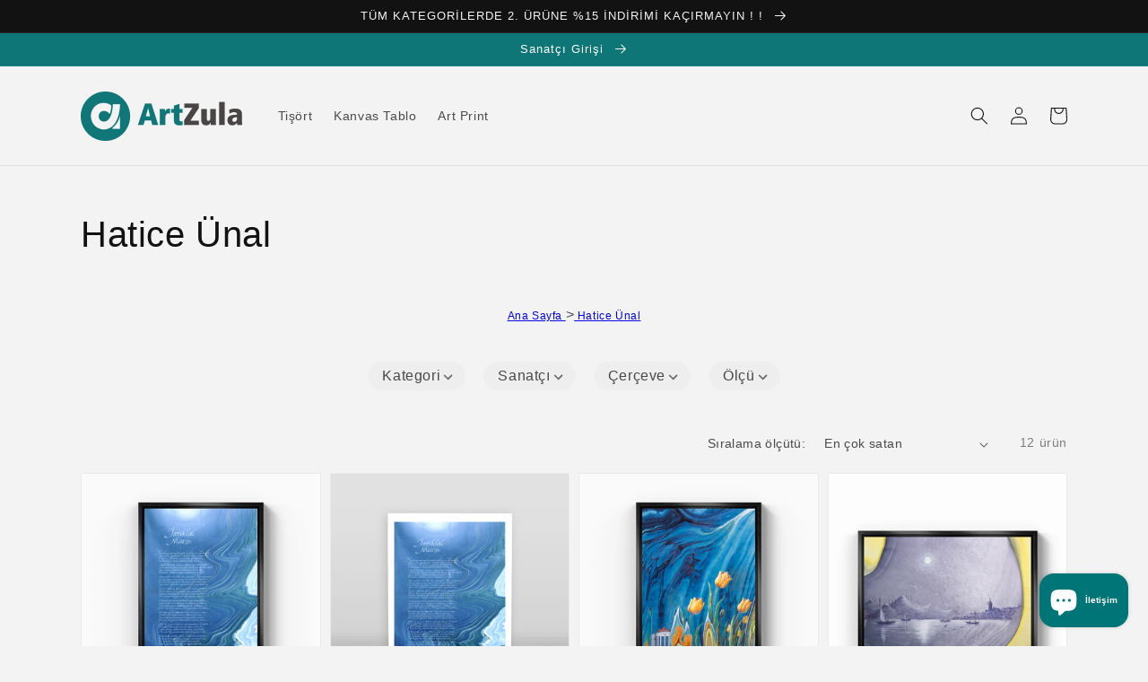

--- FILE ---
content_type: text/html; charset=utf-8
request_url: https://www.artzula.com/collections/hatice-unal-6
body_size: 48434
content:
<!doctype html>
<html class="no-js" lang="tr">
  <head>
    <meta name="p:domain_verify" content="1cbd8adcb53f5cdec272acd0efef80c7"/>
    <meta name="facebook-domain-verification" content="h8m84gvdtf87ceeqccgetqdthasrd2" />
	<script id="TOS_SCRIPT_ID" href="//www.artzula.com/cdn/shop/t/1/assets/c7093933bdcfe408533634e6660a70b8e14e25e7fd1a1138a0ef61eca4c6cf04.json?v=43583306769609978881638793152"></script>
    <meta charset="utf-8">
    <meta http-equiv="X-UA-Compatible" content="IE=edge">
    <meta name="viewport" content="width=device-width,initial-scale=1">
    <meta name="theme-color" content=""><link rel="canonical" href="https://www.artzula.com/collections/hatice-unal-6"><link rel="preconnect" href="https://cdn.shopify.com" crossorigin>

<!-- SEO search tags --><!-- Global site tag (gtag.js) - Google Analytics -->
<script async src="https://www.googletagmanager.com/gtag/js?id=G-XHTNMGZBJK"></script>
<script>
  window.dataLayer = window.dataLayer || [];
  function gtag(){dataLayer.push(arguments);}
  gtag('js', new Date());

  gtag('config', 'G-XHTNMGZBJK');
</script><link rel="icon" type="image/png" href="//www.artzula.com/cdn/shop/files/favicon_32x32.png?v=1640289531"><title>
      Hatice Ünal
 &ndash; ArtZula</title>

    

    

<meta property="og:site_name" content="ArtZula">
<meta property="og:url" content="https://www.artzula.com/collections/hatice-unal-6">
<meta property="og:title" content="Hatice Ünal">
<meta property="og:type" content="product.group">
<meta property="og:description" content="Artzula&#39;da özgün tasarımların yer aldığı yüksek baskı kalitesine sahip art print, çerçeveli kanvas tablo, çerçevesiz kanvas tablo ve yüksek baskı ve kumaş kalitesine sahip kadın ve erkek tişörtlerini bulabilir, size özel üretilen ürünleri ücretsiz kargo avantajıyla hemen sipariş verebilirsiniz."><meta property="og:image" content="http://www.artzula.com/cdn/shop/files/logo.png?v=1633816157">
  <meta property="og:image:secure_url" content="https://www.artzula.com/cdn/shop/files/logo.png?v=1633816157">
  <meta property="og:image:width" content="1200">
  <meta property="og:image:height" content="628"><meta name="twitter:card" content="summary_large_image">
<meta name="twitter:title" content="Hatice Ünal">
<meta name="twitter:description" content="Artzula&#39;da özgün tasarımların yer aldığı yüksek baskı kalitesine sahip art print, çerçeveli kanvas tablo, çerçevesiz kanvas tablo ve yüksek baskı ve kumaş kalitesine sahip kadın ve erkek tişörtlerini bulabilir, size özel üretilen ürünleri ücretsiz kargo avantajıyla hemen sipariş verebilirsiniz.">


    <script src="//www.artzula.com/cdn/shop/t/1/assets/global.js?v=130037766021558160681642540085" defer="defer"></script>
    <script>window.performance && window.performance.mark && window.performance.mark('shopify.content_for_header.start');</script><meta name="facebook-domain-verification" content="h8m84gvdtf87ceeqccgetqdthasrd2">
<meta name="google-site-verification" content="IUjjNm9KASFn6_NlTiioz30od6UjiAojQwrtyL5f-1U">
<meta id="shopify-digital-wallet" name="shopify-digital-wallet" content="/60318548219/digital_wallets/dialog">
<link rel="alternate" type="application/atom+xml" title="Feed" href="/collections/hatice-unal-6.atom" />
<link rel="alternate" hreflang="x-default" href="https://www.artzula.com/collections/hatice-unal-6">
<link rel="alternate" hreflang="tr" href="https://www.artzula.com/collections/hatice-unal-6">
<link rel="alternate" hreflang="en" href="https://www.artzula.com/en/collections/hatice-unal-6">
<link rel="alternate" type="application/json+oembed" href="https://www.artzula.com/collections/hatice-unal-6.oembed">
<script async="async" src="/checkouts/internal/preloads.js?locale=tr-TR"></script>
<script id="shopify-features" type="application/json">{"accessToken":"1974e0252b1135210f200aaf49c5f0a5","betas":["rich-media-storefront-analytics"],"domain":"www.artzula.com","predictiveSearch":true,"shopId":60318548219,"locale":"tr"}</script>
<script>var Shopify = Shopify || {};
Shopify.shop = "artzula-theme-test.myshopify.com";
Shopify.locale = "tr";
Shopify.currency = {"active":"TRY","rate":"1.0"};
Shopify.country = "TR";
Shopify.theme = {"name":"Dawn","id":127899861243,"schema_name":"Dawn","schema_version":"2.2.0","theme_store_id":887,"role":"main"};
Shopify.theme.handle = "null";
Shopify.theme.style = {"id":null,"handle":null};
Shopify.cdnHost = "www.artzula.com/cdn";
Shopify.routes = Shopify.routes || {};
Shopify.routes.root = "/";</script>
<script type="module">!function(o){(o.Shopify=o.Shopify||{}).modules=!0}(window);</script>
<script>!function(o){function n(){var o=[];function n(){o.push(Array.prototype.slice.apply(arguments))}return n.q=o,n}var t=o.Shopify=o.Shopify||{};t.loadFeatures=n(),t.autoloadFeatures=n()}(window);</script>
<script id="shop-js-analytics" type="application/json">{"pageType":"collection"}</script>
<script defer="defer" async type="module" src="//www.artzula.com/cdn/shopifycloud/shop-js/modules/v2/client.init-shop-cart-sync_B1Czj38a.tr.esm.js"></script>
<script defer="defer" async type="module" src="//www.artzula.com/cdn/shopifycloud/shop-js/modules/v2/chunk.common_B-R5KmN_.esm.js"></script>
<script defer="defer" async type="module" src="//www.artzula.com/cdn/shopifycloud/shop-js/modules/v2/chunk.modal_DlZ4Py9o.esm.js"></script>
<script type="module">
  await import("//www.artzula.com/cdn/shopifycloud/shop-js/modules/v2/client.init-shop-cart-sync_B1Czj38a.tr.esm.js");
await import("//www.artzula.com/cdn/shopifycloud/shop-js/modules/v2/chunk.common_B-R5KmN_.esm.js");
await import("//www.artzula.com/cdn/shopifycloud/shop-js/modules/v2/chunk.modal_DlZ4Py9o.esm.js");

  window.Shopify.SignInWithShop?.initShopCartSync?.({"fedCMEnabled":true,"windoidEnabled":true});

</script>
<script>(function() {
  var isLoaded = false;
  function asyncLoad() {
    if (isLoaded) return;
    isLoaded = true;
    var urls = ["https:\/\/cdn.shopify.com\/s\/files\/1\/0184\/4255\/1360\/files\/legal.v3.min.js?v=1634513809\u0026shop=artzula-theme-test.myshopify.com","https:\/\/cloudsearch-1f874.kxcdn.com\/shopify.js?srp=\/a\/search\u0026shop=artzula-theme-test.myshopify.com","https:\/\/static2.rapidsearch.dev\/resultpage.js?shop=artzula-theme-test.myshopify.com"];
    for (var i = 0; i < urls.length; i++) {
      var s = document.createElement('script');
      s.type = 'text/javascript';
      s.async = true;
      s.src = urls[i];
      var x = document.getElementsByTagName('script')[0];
      x.parentNode.insertBefore(s, x);
    }
  };
  if(window.attachEvent) {
    window.attachEvent('onload', asyncLoad);
  } else {
    window.addEventListener('load', asyncLoad, false);
  }
})();</script>
<script id="__st">var __st={"a":60318548219,"offset":10800,"reqid":"12dc5280-0ab6-4a1e-8d5f-1d8f45f4f247-1770144180","pageurl":"www.artzula.com\/collections\/hatice-unal-6","u":"0aceb63ffbc2","p":"collection","rtyp":"collection","rid":391225409787};</script>
<script>window.ShopifyPaypalV4VisibilityTracking = true;</script>
<script id="captcha-bootstrap">!function(){'use strict';const t='contact',e='account',n='new_comment',o=[[t,t],['blogs',n],['comments',n],[t,'customer']],c=[[e,'customer_login'],[e,'guest_login'],[e,'recover_customer_password'],[e,'create_customer']],r=t=>t.map((([t,e])=>`form[action*='/${t}']:not([data-nocaptcha='true']) input[name='form_type'][value='${e}']`)).join(','),a=t=>()=>t?[...document.querySelectorAll(t)].map((t=>t.form)):[];function s(){const t=[...o],e=r(t);return a(e)}const i='password',u='form_key',d=['recaptcha-v3-token','g-recaptcha-response','h-captcha-response',i],f=()=>{try{return window.sessionStorage}catch{return}},m='__shopify_v',_=t=>t.elements[u];function p(t,e,n=!1){try{const o=window.sessionStorage,c=JSON.parse(o.getItem(e)),{data:r}=function(t){const{data:e,action:n}=t;return t[m]||n?{data:e,action:n}:{data:t,action:n}}(c);for(const[e,n]of Object.entries(r))t.elements[e]&&(t.elements[e].value=n);n&&o.removeItem(e)}catch(o){console.error('form repopulation failed',{error:o})}}const l='form_type',E='cptcha';function T(t){t.dataset[E]=!0}const w=window,h=w.document,L='Shopify',v='ce_forms',y='captcha';let A=!1;((t,e)=>{const n=(g='f06e6c50-85a8-45c8-87d0-21a2b65856fe',I='https://cdn.shopify.com/shopifycloud/storefront-forms-hcaptcha/ce_storefront_forms_captcha_hcaptcha.v1.5.2.iife.js',D={infoText:'hCaptcha ile korunuyor',privacyText:'Gizlilik',termsText:'Koşullar'},(t,e,n)=>{const o=w[L][v],c=o.bindForm;if(c)return c(t,g,e,D).then(n);var r;o.q.push([[t,g,e,D],n]),r=I,A||(h.body.append(Object.assign(h.createElement('script'),{id:'captcha-provider',async:!0,src:r})),A=!0)});var g,I,D;w[L]=w[L]||{},w[L][v]=w[L][v]||{},w[L][v].q=[],w[L][y]=w[L][y]||{},w[L][y].protect=function(t,e){n(t,void 0,e),T(t)},Object.freeze(w[L][y]),function(t,e,n,w,h,L){const[v,y,A,g]=function(t,e,n){const i=e?o:[],u=t?c:[],d=[...i,...u],f=r(d),m=r(i),_=r(d.filter((([t,e])=>n.includes(e))));return[a(f),a(m),a(_),s()]}(w,h,L),I=t=>{const e=t.target;return e instanceof HTMLFormElement?e:e&&e.form},D=t=>v().includes(t);t.addEventListener('submit',(t=>{const e=I(t);if(!e)return;const n=D(e)&&!e.dataset.hcaptchaBound&&!e.dataset.recaptchaBound,o=_(e),c=g().includes(e)&&(!o||!o.value);(n||c)&&t.preventDefault(),c&&!n&&(function(t){try{if(!f())return;!function(t){const e=f();if(!e)return;const n=_(t);if(!n)return;const o=n.value;o&&e.removeItem(o)}(t);const e=Array.from(Array(32),(()=>Math.random().toString(36)[2])).join('');!function(t,e){_(t)||t.append(Object.assign(document.createElement('input'),{type:'hidden',name:u})),t.elements[u].value=e}(t,e),function(t,e){const n=f();if(!n)return;const o=[...t.querySelectorAll(`input[type='${i}']`)].map((({name:t})=>t)),c=[...d,...o],r={};for(const[a,s]of new FormData(t).entries())c.includes(a)||(r[a]=s);n.setItem(e,JSON.stringify({[m]:1,action:t.action,data:r}))}(t,e)}catch(e){console.error('failed to persist form',e)}}(e),e.submit())}));const S=(t,e)=>{t&&!t.dataset[E]&&(n(t,e.some((e=>e===t))),T(t))};for(const o of['focusin','change'])t.addEventListener(o,(t=>{const e=I(t);D(e)&&S(e,y())}));const B=e.get('form_key'),M=e.get(l),P=B&&M;t.addEventListener('DOMContentLoaded',(()=>{const t=y();if(P)for(const e of t)e.elements[l].value===M&&p(e,B);[...new Set([...A(),...v().filter((t=>'true'===t.dataset.shopifyCaptcha))])].forEach((e=>S(e,t)))}))}(h,new URLSearchParams(w.location.search),n,t,e,['guest_login'])})(!0,!0)}();</script>
<script integrity="sha256-4kQ18oKyAcykRKYeNunJcIwy7WH5gtpwJnB7kiuLZ1E=" data-source-attribution="shopify.loadfeatures" defer="defer" src="//www.artzula.com/cdn/shopifycloud/storefront/assets/storefront/load_feature-a0a9edcb.js" crossorigin="anonymous"></script>
<script data-source-attribution="shopify.dynamic_checkout.dynamic.init">var Shopify=Shopify||{};Shopify.PaymentButton=Shopify.PaymentButton||{isStorefrontPortableWallets:!0,init:function(){window.Shopify.PaymentButton.init=function(){};var t=document.createElement("script");t.src="https://www.artzula.com/cdn/shopifycloud/portable-wallets/latest/portable-wallets.tr.js",t.type="module",document.head.appendChild(t)}};
</script>
<script data-source-attribution="shopify.dynamic_checkout.buyer_consent">
  function portableWalletsHideBuyerConsent(e){var t=document.getElementById("shopify-buyer-consent"),n=document.getElementById("shopify-subscription-policy-button");t&&n&&(t.classList.add("hidden"),t.setAttribute("aria-hidden","true"),n.removeEventListener("click",e))}function portableWalletsShowBuyerConsent(e){var t=document.getElementById("shopify-buyer-consent"),n=document.getElementById("shopify-subscription-policy-button");t&&n&&(t.classList.remove("hidden"),t.removeAttribute("aria-hidden"),n.addEventListener("click",e))}window.Shopify?.PaymentButton&&(window.Shopify.PaymentButton.hideBuyerConsent=portableWalletsHideBuyerConsent,window.Shopify.PaymentButton.showBuyerConsent=portableWalletsShowBuyerConsent);
</script>
<script data-source-attribution="shopify.dynamic_checkout.cart.bootstrap">document.addEventListener("DOMContentLoaded",(function(){function t(){return document.querySelector("shopify-accelerated-checkout-cart, shopify-accelerated-checkout")}if(t())Shopify.PaymentButton.init();else{new MutationObserver((function(e,n){t()&&(Shopify.PaymentButton.init(),n.disconnect())})).observe(document.body,{childList:!0,subtree:!0})}}));
</script>
<script id="sections-script" data-sections="header,footer" defer="defer" src="//www.artzula.com/cdn/shop/t/1/compiled_assets/scripts.js?v=755"></script>
<script>window.performance && window.performance.mark && window.performance.mark('shopify.content_for_header.end');</script>


    <style data-shopify>
      
      
      
      
      

      :root {
        --font-body-family: Helvetica, Arial, sans-serif;
        --font-body-style: normal;
        --font-body-weight: 400;

        --font-heading-family: Helvetica, Arial, sans-serif;
        --font-heading-style: normal;
        --font-heading-weight: 400;

        --color-base-text: 18, 18, 18;
        --color-base-background-1: 243, 243, 243;
        --color-base-background-2: 243, 243, 243;
        --color-base-solid-button-labels: 255, 255, 255;
        --color-base-outline-button-labels: 18, 18, 18;
        --color-base-accent-1: 15, 118, 120;
        --color-base-accent-2: 15, 118, 120;
        --payment-terms-background-color: #f3f3f3;

        --gradient-base-background-1: #f3f3f3;
        --gradient-base-background-2: #F3F3F3;
        --gradient-base-accent-1: #0f7678;
        --gradient-base-accent-2: #0f7678;

        --page-width: 120rem;
        --page-width-margin: 0rem;
      }

      *,
      *::before,
      *::after {
        box-sizing: inherit;
      }

      html {
        box-sizing: border-box;
        font-size: 62.5%;
        height: 100%;
      }

      body {
        display: grid;
        grid-template-rows: auto auto 1fr auto;
        grid-template-columns: 100%;
        min-height: 100%;
        margin: 0;
        font-size: 1.5rem;
        letter-spacing: 0.06rem;
        line-height: 1.8;
        font-family: var(--font-body-family);
        font-style: var(--font-body-style);
        font-weight: var(--font-body-weight);
      }

      @media screen and (min-width: 750px) {
        body {
          font-size: 1.6rem;
        }
      }
    </style>

    <link href="//www.artzula.com/cdn/shop/t/1/assets/base.css?v=39696981128284194301684415214" rel="stylesheet" type="text/css" media="all" />
<link rel="stylesheet" href="//www.artzula.com/cdn/shop/t/1/assets/component-predictive-search.css?v=171342419786403665911633807972" media="print" onload="this.media='all'"><script>document.documentElement.className = document.documentElement.className.replace('no-js', 'js');</script>
    


  <script type="text/javascript">
    window.RapidSearchAdmin = false;
  </script>


<!-- BEGIN app block: shopify://apps/oxi-social-login/blocks/social-login-embed/24ad60bc-8f09-42fa-807e-e5eda0fdae17 -->


<script>
    
        var vt = 763256;
    
        var oxi_data_scheme = 'light';
        if (document.querySelector('html').hasAttribute('data-scheme')) {
            oxi_data_scheme = document.querySelector('html').getAttribute('data-scheme');
        }
    function wfete(selector) {
    return new Promise(resolve => {
    if (document.querySelector(selector)) {
      return resolve(document.querySelector(selector));
    }

    const observer = new MutationObserver(() => {
      if (document.querySelector(selector)) {
        resolve(document.querySelector(selector));
        observer.disconnect();
      }
    });

    observer.observe(document.body, {
      subtree: true,
      childList: true,
    });
    });
  }
  async function oxi_init() {
    const data = await getOConfig();
  }
  function getOConfig() {
    var script = document.createElement('script');
    script.src = '//social-login.oxiapps.com/init.json?shop=artzula-theme-test.myshopify.com&vt='+vt+'&callback=jQuery111004090950169811405_1543664809199';
    script.setAttribute('rel','nofollow');
    document.head.appendChild(script);
  }
  function jQuery111004090950169811405_1543664809199(p) {
        var shop_locale = "";
        if (typeof Shopify !== 'undefined' && typeof Shopify.locale !== 'undefined') {
            shop_locale = "&locale="+Shopify.locale;
    }
    if (p.m == "1") {
      if (typeof oxi_initialized === 'undefined') {
        var oxi_initialized = true;
        //vt = parseInt(p.v);
        vt = parseInt(vt);

                var elem = document.createElement("link");
                elem.setAttribute("type", "text/css");
                elem.setAttribute("rel", "stylesheet");
                elem.setAttribute("href", "https://cdn.shopify.com/extensions/019a9bbf-e6d9-7768-bf83-c108720b519c/embedded-social-login-54/assets/remodal.css");
                document.getElementsByTagName("head")[0].appendChild(elem);


        var newScript = document.createElement('script');
        newScript.type = 'text/javascript';
        newScript.src = 'https://cdn.shopify.com/extensions/019a9bbf-e6d9-7768-bf83-c108720b519c/embedded-social-login-54/assets/osl.min.js';
        document.getElementsByTagName('head')[0].appendChild(newScript);
      }
    } else {
      const intervalID = setInterval(() => {
        if (document.querySelector('body')) {
            clearInterval(intervalID);

            opa = ['form[action*="account/login"]', 'form[action$="account"]'];
            opa.forEach(e => {
                wfete(e).then(element => {
                    if (typeof oxi_initialized === 'undefined') {
                        var oxi_initialized = true;
                        console.log("Oxi Social Login Initialized");
                        if (p.i == 'y') {
                            var list = document.querySelectorAll(e);
                            var oxi_list_length = 0;
                            if (list.length > 0) {
                                //oxi_list_length = 3;
                                oxi_list_length = list.length;
                            }
                            for(var osli1 = 0; osli1 < oxi_list_length; osli1++) {
                                if (list[osli1].querySelector('[value="guest_login"]')) {
                                } else {
                                if ( list[osli1].querySelectorAll('.oxi-social-login').length <= 0 && list[osli1].querySelectorAll('.oxi_social_wrapper').length <= 0 ) {
                                    var osl_checkout_url = '';
                                    if (list[osli1].querySelector('[name="checkout_url"]') !== null) {
                                        osl_checkout_url = '&osl_checkout_url='+list[osli1].querySelector('[name="checkout_url"]').value;
                                    }
                                    osl_checkout_url = osl_checkout_url.replace(/<[^>]*>/g, '').trim();
                                    list[osli1].insertAdjacentHTML(p.p, '<div class="oxi_social_wrapper" style="'+p.c+'"><iframe id="social_login_frame" class="social_login_frame" title="Social Login" src="https://social-login.oxiapps.com/widget?site='+p.s+'&vt='+vt+shop_locale+osl_checkout_url+'&scheme='+oxi_data_scheme+'" style="width:100%;max-width:100%;padding-top:0px;margin-bottom:5px;border:0px;height:'+p.h+'px;" scrolling=no></iframe></div>');
                                }
                                }
                            }
                        }
                    }
                });
            });

            wfete('#oxi-social-login').then(element => {
                document.getElementById('oxi-social-login').innerHTML="<iframe id='social_login_frame' class='social_login_frame' title='Social Login' src='https://social-login.oxiapps.com/widget?site="+p.s+"&vt="+vt+shop_locale+"&scheme="+oxi_data_scheme+"' style='width:100%;max-width:100%;padding-top:0px;margin-bottom:5px;border:0px;height:"+p.h+"px;' scrolling=no></iframe>";
            });
            wfete('.oxi-social-login').then(element => {
                var oxi_elms = document.querySelectorAll(".oxi-social-login");
                oxi_elms.forEach((oxi_elm) => {
                            oxi_elm.innerHTML="<iframe id='social_login_frame' class='social_login_frame' title='Social Login' src='https://social-login.oxiapps.com/widget?site="+p.s+"&vt="+vt+shop_locale+"&scheme="+oxi_data_scheme+"' style='width:100%;max-width:100%;padding-top:0px;margin-bottom:5px;border:0px;height:"+p.h+"px;' scrolling=no></iframe>";
                });
            });
        }
      }, 100);
    }

    var o_resized = false;
    var oxi_response = function(event) {
      if (event.origin+'/'=="https://social-login.oxiapps.com/") {
                if (event.data.action == "loaded") {
                    event.source.postMessage({
                        action:'getParentUrl',parentUrl: window.location.href+''
                    },"*");
                }

        var message = event.data+'';
        var key = message.split(':')[0];
        var value = message.split(':')[1];
        if (key=="height") {
          var oxi_iframe = document.getElementById('social_login_frame');
          if (oxi_iframe && !o_resized) {
            o_resized = true;
            oxi_iframe.style.height = value + "px";
          }
        }
      }
    };
    if (window.addEventListener) {
      window.addEventListener('message', oxi_response, false);
    } else {
      window.attachEvent("onmessage", oxi_response);
    }
  }
  oxi_init();
</script>


<!-- END app block --><!-- BEGIN app block: shopify://apps/seowill-seoant-ai-seo/blocks/seoant-core/8e57283b-dcb0-4f7b-a947-fb5c57a0d59d -->
<!--SEOAnt Core By SEOAnt Teams, v0.1.6 START -->






<!-- SON-LD generated By SEOAnt END -->



<!-- Start : SEOAnt BrokenLink Redirect --><script type="text/javascript">
    !function(t){var e={};function r(n){if(e[n])return e[n].exports;var o=e[n]={i:n,l:!1,exports:{}};return t[n].call(o.exports,o,o.exports,r),o.l=!0,o.exports}r.m=t,r.c=e,r.d=function(t,e,n){r.o(t,e)||Object.defineProperty(t,e,{enumerable:!0,get:n})},r.r=function(t){"undefined"!==typeof Symbol&&Symbol.toStringTag&&Object.defineProperty(t,Symbol.toStringTag,{value:"Module"}),Object.defineProperty(t,"__esModule",{value:!0})},r.t=function(t,e){if(1&e&&(t=r(t)),8&e)return t;if(4&e&&"object"===typeof t&&t&&t.__esModule)return t;var n=Object.create(null);if(r.r(n),Object.defineProperty(n,"default",{enumerable:!0,value:t}),2&e&&"string"!=typeof t)for(var o in t)r.d(n,o,function(e){return t[e]}.bind(null,o));return n},r.n=function(t){var e=t&&t.__esModule?function(){return t.default}:function(){return t};return r.d(e,"a",e),e},r.o=function(t,e){return Object.prototype.hasOwnProperty.call(t,e)},r.p="",r(r.s=11)}([function(t,e,r){"use strict";var n=r(2),o=Object.prototype.toString;function i(t){return"[object Array]"===o.call(t)}function a(t){return"undefined"===typeof t}function u(t){return null!==t&&"object"===typeof t}function s(t){return"[object Function]"===o.call(t)}function c(t,e){if(null!==t&&"undefined"!==typeof t)if("object"!==typeof t&&(t=[t]),i(t))for(var r=0,n=t.length;r<n;r++)e.call(null,t[r],r,t);else for(var o in t)Object.prototype.hasOwnProperty.call(t,o)&&e.call(null,t[o],o,t)}t.exports={isArray:i,isArrayBuffer:function(t){return"[object ArrayBuffer]"===o.call(t)},isBuffer:function(t){return null!==t&&!a(t)&&null!==t.constructor&&!a(t.constructor)&&"function"===typeof t.constructor.isBuffer&&t.constructor.isBuffer(t)},isFormData:function(t){return"undefined"!==typeof FormData&&t instanceof FormData},isArrayBufferView:function(t){return"undefined"!==typeof ArrayBuffer&&ArrayBuffer.isView?ArrayBuffer.isView(t):t&&t.buffer&&t.buffer instanceof ArrayBuffer},isString:function(t){return"string"===typeof t},isNumber:function(t){return"number"===typeof t},isObject:u,isUndefined:a,isDate:function(t){return"[object Date]"===o.call(t)},isFile:function(t){return"[object File]"===o.call(t)},isBlob:function(t){return"[object Blob]"===o.call(t)},isFunction:s,isStream:function(t){return u(t)&&s(t.pipe)},isURLSearchParams:function(t){return"undefined"!==typeof URLSearchParams&&t instanceof URLSearchParams},isStandardBrowserEnv:function(){return("undefined"===typeof navigator||"ReactNative"!==navigator.product&&"NativeScript"!==navigator.product&&"NS"!==navigator.product)&&("undefined"!==typeof window&&"undefined"!==typeof document)},forEach:c,merge:function t(){var e={};function r(r,n){"object"===typeof e[n]&&"object"===typeof r?e[n]=t(e[n],r):e[n]=r}for(var n=0,o=arguments.length;n<o;n++)c(arguments[n],r);return e},deepMerge:function t(){var e={};function r(r,n){"object"===typeof e[n]&&"object"===typeof r?e[n]=t(e[n],r):e[n]="object"===typeof r?t({},r):r}for(var n=0,o=arguments.length;n<o;n++)c(arguments[n],r);return e},extend:function(t,e,r){return c(e,(function(e,o){t[o]=r&&"function"===typeof e?n(e,r):e})),t},trim:function(t){return t.replace(/^\s*/,"").replace(/\s*$/,"")}}},function(t,e,r){t.exports=r(12)},function(t,e,r){"use strict";t.exports=function(t,e){return function(){for(var r=new Array(arguments.length),n=0;n<r.length;n++)r[n]=arguments[n];return t.apply(e,r)}}},function(t,e,r){"use strict";var n=r(0);function o(t){return encodeURIComponent(t).replace(/%40/gi,"@").replace(/%3A/gi,":").replace(/%24/g,"$").replace(/%2C/gi,",").replace(/%20/g,"+").replace(/%5B/gi,"[").replace(/%5D/gi,"]")}t.exports=function(t,e,r){if(!e)return t;var i;if(r)i=r(e);else if(n.isURLSearchParams(e))i=e.toString();else{var a=[];n.forEach(e,(function(t,e){null!==t&&"undefined"!==typeof t&&(n.isArray(t)?e+="[]":t=[t],n.forEach(t,(function(t){n.isDate(t)?t=t.toISOString():n.isObject(t)&&(t=JSON.stringify(t)),a.push(o(e)+"="+o(t))})))})),i=a.join("&")}if(i){var u=t.indexOf("#");-1!==u&&(t=t.slice(0,u)),t+=(-1===t.indexOf("?")?"?":"&")+i}return t}},function(t,e,r){"use strict";t.exports=function(t){return!(!t||!t.__CANCEL__)}},function(t,e,r){"use strict";(function(e){var n=r(0),o=r(19),i={"Content-Type":"application/x-www-form-urlencoded"};function a(t,e){!n.isUndefined(t)&&n.isUndefined(t["Content-Type"])&&(t["Content-Type"]=e)}var u={adapter:function(){var t;return("undefined"!==typeof XMLHttpRequest||"undefined"!==typeof e&&"[object process]"===Object.prototype.toString.call(e))&&(t=r(6)),t}(),transformRequest:[function(t,e){return o(e,"Accept"),o(e,"Content-Type"),n.isFormData(t)||n.isArrayBuffer(t)||n.isBuffer(t)||n.isStream(t)||n.isFile(t)||n.isBlob(t)?t:n.isArrayBufferView(t)?t.buffer:n.isURLSearchParams(t)?(a(e,"application/x-www-form-urlencoded;charset=utf-8"),t.toString()):n.isObject(t)?(a(e,"application/json;charset=utf-8"),JSON.stringify(t)):t}],transformResponse:[function(t){if("string"===typeof t)try{t=JSON.parse(t)}catch(e){}return t}],timeout:0,xsrfCookieName:"XSRF-TOKEN",xsrfHeaderName:"X-XSRF-TOKEN",maxContentLength:-1,validateStatus:function(t){return t>=200&&t<300},headers:{common:{Accept:"application/json, text/plain, */*"}}};n.forEach(["delete","get","head"],(function(t){u.headers[t]={}})),n.forEach(["post","put","patch"],(function(t){u.headers[t]=n.merge(i)})),t.exports=u}).call(this,r(18))},function(t,e,r){"use strict";var n=r(0),o=r(20),i=r(3),a=r(22),u=r(25),s=r(26),c=r(7);t.exports=function(t){return new Promise((function(e,f){var l=t.data,p=t.headers;n.isFormData(l)&&delete p["Content-Type"];var h=new XMLHttpRequest;if(t.auth){var d=t.auth.username||"",m=t.auth.password||"";p.Authorization="Basic "+btoa(d+":"+m)}var y=a(t.baseURL,t.url);if(h.open(t.method.toUpperCase(),i(y,t.params,t.paramsSerializer),!0),h.timeout=t.timeout,h.onreadystatechange=function(){if(h&&4===h.readyState&&(0!==h.status||h.responseURL&&0===h.responseURL.indexOf("file:"))){var r="getAllResponseHeaders"in h?u(h.getAllResponseHeaders()):null,n={data:t.responseType&&"text"!==t.responseType?h.response:h.responseText,status:h.status,statusText:h.statusText,headers:r,config:t,request:h};o(e,f,n),h=null}},h.onabort=function(){h&&(f(c("Request aborted",t,"ECONNABORTED",h)),h=null)},h.onerror=function(){f(c("Network Error",t,null,h)),h=null},h.ontimeout=function(){var e="timeout of "+t.timeout+"ms exceeded";t.timeoutErrorMessage&&(e=t.timeoutErrorMessage),f(c(e,t,"ECONNABORTED",h)),h=null},n.isStandardBrowserEnv()){var v=r(27),g=(t.withCredentials||s(y))&&t.xsrfCookieName?v.read(t.xsrfCookieName):void 0;g&&(p[t.xsrfHeaderName]=g)}if("setRequestHeader"in h&&n.forEach(p,(function(t,e){"undefined"===typeof l&&"content-type"===e.toLowerCase()?delete p[e]:h.setRequestHeader(e,t)})),n.isUndefined(t.withCredentials)||(h.withCredentials=!!t.withCredentials),t.responseType)try{h.responseType=t.responseType}catch(w){if("json"!==t.responseType)throw w}"function"===typeof t.onDownloadProgress&&h.addEventListener("progress",t.onDownloadProgress),"function"===typeof t.onUploadProgress&&h.upload&&h.upload.addEventListener("progress",t.onUploadProgress),t.cancelToken&&t.cancelToken.promise.then((function(t){h&&(h.abort(),f(t),h=null)})),void 0===l&&(l=null),h.send(l)}))}},function(t,e,r){"use strict";var n=r(21);t.exports=function(t,e,r,o,i){var a=new Error(t);return n(a,e,r,o,i)}},function(t,e,r){"use strict";var n=r(0);t.exports=function(t,e){e=e||{};var r={},o=["url","method","params","data"],i=["headers","auth","proxy"],a=["baseURL","url","transformRequest","transformResponse","paramsSerializer","timeout","withCredentials","adapter","responseType","xsrfCookieName","xsrfHeaderName","onUploadProgress","onDownloadProgress","maxContentLength","validateStatus","maxRedirects","httpAgent","httpsAgent","cancelToken","socketPath"];n.forEach(o,(function(t){"undefined"!==typeof e[t]&&(r[t]=e[t])})),n.forEach(i,(function(o){n.isObject(e[o])?r[o]=n.deepMerge(t[o],e[o]):"undefined"!==typeof e[o]?r[o]=e[o]:n.isObject(t[o])?r[o]=n.deepMerge(t[o]):"undefined"!==typeof t[o]&&(r[o]=t[o])})),n.forEach(a,(function(n){"undefined"!==typeof e[n]?r[n]=e[n]:"undefined"!==typeof t[n]&&(r[n]=t[n])}));var u=o.concat(i).concat(a),s=Object.keys(e).filter((function(t){return-1===u.indexOf(t)}));return n.forEach(s,(function(n){"undefined"!==typeof e[n]?r[n]=e[n]:"undefined"!==typeof t[n]&&(r[n]=t[n])})),r}},function(t,e,r){"use strict";function n(t){this.message=t}n.prototype.toString=function(){return"Cancel"+(this.message?": "+this.message:"")},n.prototype.__CANCEL__=!0,t.exports=n},function(t,e,r){t.exports=r(13)},function(t,e,r){t.exports=r(30)},function(t,e,r){var n=function(t){"use strict";var e=Object.prototype,r=e.hasOwnProperty,n="function"===typeof Symbol?Symbol:{},o=n.iterator||"@@iterator",i=n.asyncIterator||"@@asyncIterator",a=n.toStringTag||"@@toStringTag";function u(t,e,r){return Object.defineProperty(t,e,{value:r,enumerable:!0,configurable:!0,writable:!0}),t[e]}try{u({},"")}catch(S){u=function(t,e,r){return t[e]=r}}function s(t,e,r,n){var o=e&&e.prototype instanceof l?e:l,i=Object.create(o.prototype),a=new L(n||[]);return i._invoke=function(t,e,r){var n="suspendedStart";return function(o,i){if("executing"===n)throw new Error("Generator is already running");if("completed"===n){if("throw"===o)throw i;return j()}for(r.method=o,r.arg=i;;){var a=r.delegate;if(a){var u=x(a,r);if(u){if(u===f)continue;return u}}if("next"===r.method)r.sent=r._sent=r.arg;else if("throw"===r.method){if("suspendedStart"===n)throw n="completed",r.arg;r.dispatchException(r.arg)}else"return"===r.method&&r.abrupt("return",r.arg);n="executing";var s=c(t,e,r);if("normal"===s.type){if(n=r.done?"completed":"suspendedYield",s.arg===f)continue;return{value:s.arg,done:r.done}}"throw"===s.type&&(n="completed",r.method="throw",r.arg=s.arg)}}}(t,r,a),i}function c(t,e,r){try{return{type:"normal",arg:t.call(e,r)}}catch(S){return{type:"throw",arg:S}}}t.wrap=s;var f={};function l(){}function p(){}function h(){}var d={};d[o]=function(){return this};var m=Object.getPrototypeOf,y=m&&m(m(T([])));y&&y!==e&&r.call(y,o)&&(d=y);var v=h.prototype=l.prototype=Object.create(d);function g(t){["next","throw","return"].forEach((function(e){u(t,e,(function(t){return this._invoke(e,t)}))}))}function w(t,e){var n;this._invoke=function(o,i){function a(){return new e((function(n,a){!function n(o,i,a,u){var s=c(t[o],t,i);if("throw"!==s.type){var f=s.arg,l=f.value;return l&&"object"===typeof l&&r.call(l,"__await")?e.resolve(l.__await).then((function(t){n("next",t,a,u)}),(function(t){n("throw",t,a,u)})):e.resolve(l).then((function(t){f.value=t,a(f)}),(function(t){return n("throw",t,a,u)}))}u(s.arg)}(o,i,n,a)}))}return n=n?n.then(a,a):a()}}function x(t,e){var r=t.iterator[e.method];if(void 0===r){if(e.delegate=null,"throw"===e.method){if(t.iterator.return&&(e.method="return",e.arg=void 0,x(t,e),"throw"===e.method))return f;e.method="throw",e.arg=new TypeError("The iterator does not provide a 'throw' method")}return f}var n=c(r,t.iterator,e.arg);if("throw"===n.type)return e.method="throw",e.arg=n.arg,e.delegate=null,f;var o=n.arg;return o?o.done?(e[t.resultName]=o.value,e.next=t.nextLoc,"return"!==e.method&&(e.method="next",e.arg=void 0),e.delegate=null,f):o:(e.method="throw",e.arg=new TypeError("iterator result is not an object"),e.delegate=null,f)}function b(t){var e={tryLoc:t[0]};1 in t&&(e.catchLoc=t[1]),2 in t&&(e.finallyLoc=t[2],e.afterLoc=t[3]),this.tryEntries.push(e)}function E(t){var e=t.completion||{};e.type="normal",delete e.arg,t.completion=e}function L(t){this.tryEntries=[{tryLoc:"root"}],t.forEach(b,this),this.reset(!0)}function T(t){if(t){var e=t[o];if(e)return e.call(t);if("function"===typeof t.next)return t;if(!isNaN(t.length)){var n=-1,i=function e(){for(;++n<t.length;)if(r.call(t,n))return e.value=t[n],e.done=!1,e;return e.value=void 0,e.done=!0,e};return i.next=i}}return{next:j}}function j(){return{value:void 0,done:!0}}return p.prototype=v.constructor=h,h.constructor=p,p.displayName=u(h,a,"GeneratorFunction"),t.isGeneratorFunction=function(t){var e="function"===typeof t&&t.constructor;return!!e&&(e===p||"GeneratorFunction"===(e.displayName||e.name))},t.mark=function(t){return Object.setPrototypeOf?Object.setPrototypeOf(t,h):(t.__proto__=h,u(t,a,"GeneratorFunction")),t.prototype=Object.create(v),t},t.awrap=function(t){return{__await:t}},g(w.prototype),w.prototype[i]=function(){return this},t.AsyncIterator=w,t.async=function(e,r,n,o,i){void 0===i&&(i=Promise);var a=new w(s(e,r,n,o),i);return t.isGeneratorFunction(r)?a:a.next().then((function(t){return t.done?t.value:a.next()}))},g(v),u(v,a,"Generator"),v[o]=function(){return this},v.toString=function(){return"[object Generator]"},t.keys=function(t){var e=[];for(var r in t)e.push(r);return e.reverse(),function r(){for(;e.length;){var n=e.pop();if(n in t)return r.value=n,r.done=!1,r}return r.done=!0,r}},t.values=T,L.prototype={constructor:L,reset:function(t){if(this.prev=0,this.next=0,this.sent=this._sent=void 0,this.done=!1,this.delegate=null,this.method="next",this.arg=void 0,this.tryEntries.forEach(E),!t)for(var e in this)"t"===e.charAt(0)&&r.call(this,e)&&!isNaN(+e.slice(1))&&(this[e]=void 0)},stop:function(){this.done=!0;var t=this.tryEntries[0].completion;if("throw"===t.type)throw t.arg;return this.rval},dispatchException:function(t){if(this.done)throw t;var e=this;function n(r,n){return a.type="throw",a.arg=t,e.next=r,n&&(e.method="next",e.arg=void 0),!!n}for(var o=this.tryEntries.length-1;o>=0;--o){var i=this.tryEntries[o],a=i.completion;if("root"===i.tryLoc)return n("end");if(i.tryLoc<=this.prev){var u=r.call(i,"catchLoc"),s=r.call(i,"finallyLoc");if(u&&s){if(this.prev<i.catchLoc)return n(i.catchLoc,!0);if(this.prev<i.finallyLoc)return n(i.finallyLoc)}else if(u){if(this.prev<i.catchLoc)return n(i.catchLoc,!0)}else{if(!s)throw new Error("try statement without catch or finally");if(this.prev<i.finallyLoc)return n(i.finallyLoc)}}}},abrupt:function(t,e){for(var n=this.tryEntries.length-1;n>=0;--n){var o=this.tryEntries[n];if(o.tryLoc<=this.prev&&r.call(o,"finallyLoc")&&this.prev<o.finallyLoc){var i=o;break}}i&&("break"===t||"continue"===t)&&i.tryLoc<=e&&e<=i.finallyLoc&&(i=null);var a=i?i.completion:{};return a.type=t,a.arg=e,i?(this.method="next",this.next=i.finallyLoc,f):this.complete(a)},complete:function(t,e){if("throw"===t.type)throw t.arg;return"break"===t.type||"continue"===t.type?this.next=t.arg:"return"===t.type?(this.rval=this.arg=t.arg,this.method="return",this.next="end"):"normal"===t.type&&e&&(this.next=e),f},finish:function(t){for(var e=this.tryEntries.length-1;e>=0;--e){var r=this.tryEntries[e];if(r.finallyLoc===t)return this.complete(r.completion,r.afterLoc),E(r),f}},catch:function(t){for(var e=this.tryEntries.length-1;e>=0;--e){var r=this.tryEntries[e];if(r.tryLoc===t){var n=r.completion;if("throw"===n.type){var o=n.arg;E(r)}return o}}throw new Error("illegal catch attempt")},delegateYield:function(t,e,r){return this.delegate={iterator:T(t),resultName:e,nextLoc:r},"next"===this.method&&(this.arg=void 0),f}},t}(t.exports);try{regeneratorRuntime=n}catch(o){Function("r","regeneratorRuntime = r")(n)}},function(t,e,r){"use strict";var n=r(0),o=r(2),i=r(14),a=r(8);function u(t){var e=new i(t),r=o(i.prototype.request,e);return n.extend(r,i.prototype,e),n.extend(r,e),r}var s=u(r(5));s.Axios=i,s.create=function(t){return u(a(s.defaults,t))},s.Cancel=r(9),s.CancelToken=r(28),s.isCancel=r(4),s.all=function(t){return Promise.all(t)},s.spread=r(29),t.exports=s,t.exports.default=s},function(t,e,r){"use strict";var n=r(0),o=r(3),i=r(15),a=r(16),u=r(8);function s(t){this.defaults=t,this.interceptors={request:new i,response:new i}}s.prototype.request=function(t){"string"===typeof t?(t=arguments[1]||{}).url=arguments[0]:t=t||{},(t=u(this.defaults,t)).method?t.method=t.method.toLowerCase():this.defaults.method?t.method=this.defaults.method.toLowerCase():t.method="get";var e=[a,void 0],r=Promise.resolve(t);for(this.interceptors.request.forEach((function(t){e.unshift(t.fulfilled,t.rejected)})),this.interceptors.response.forEach((function(t){e.push(t.fulfilled,t.rejected)}));e.length;)r=r.then(e.shift(),e.shift());return r},s.prototype.getUri=function(t){return t=u(this.defaults,t),o(t.url,t.params,t.paramsSerializer).replace(/^\?/,"")},n.forEach(["delete","get","head","options"],(function(t){s.prototype[t]=function(e,r){return this.request(n.merge(r||{},{method:t,url:e}))}})),n.forEach(["post","put","patch"],(function(t){s.prototype[t]=function(e,r,o){return this.request(n.merge(o||{},{method:t,url:e,data:r}))}})),t.exports=s},function(t,e,r){"use strict";var n=r(0);function o(){this.handlers=[]}o.prototype.use=function(t,e){return this.handlers.push({fulfilled:t,rejected:e}),this.handlers.length-1},o.prototype.eject=function(t){this.handlers[t]&&(this.handlers[t]=null)},o.prototype.forEach=function(t){n.forEach(this.handlers,(function(e){null!==e&&t(e)}))},t.exports=o},function(t,e,r){"use strict";var n=r(0),o=r(17),i=r(4),a=r(5);function u(t){t.cancelToken&&t.cancelToken.throwIfRequested()}t.exports=function(t){return u(t),t.headers=t.headers||{},t.data=o(t.data,t.headers,t.transformRequest),t.headers=n.merge(t.headers.common||{},t.headers[t.method]||{},t.headers),n.forEach(["delete","get","head","post","put","patch","common"],(function(e){delete t.headers[e]})),(t.adapter||a.adapter)(t).then((function(e){return u(t),e.data=o(e.data,e.headers,t.transformResponse),e}),(function(e){return i(e)||(u(t),e&&e.response&&(e.response.data=o(e.response.data,e.response.headers,t.transformResponse))),Promise.reject(e)}))}},function(t,e,r){"use strict";var n=r(0);t.exports=function(t,e,r){return n.forEach(r,(function(r){t=r(t,e)})),t}},function(t,e){var r,n,o=t.exports={};function i(){throw new Error("setTimeout has not been defined")}function a(){throw new Error("clearTimeout has not been defined")}function u(t){if(r===setTimeout)return setTimeout(t,0);if((r===i||!r)&&setTimeout)return r=setTimeout,setTimeout(t,0);try{return r(t,0)}catch(e){try{return r.call(null,t,0)}catch(e){return r.call(this,t,0)}}}!function(){try{r="function"===typeof setTimeout?setTimeout:i}catch(t){r=i}try{n="function"===typeof clearTimeout?clearTimeout:a}catch(t){n=a}}();var s,c=[],f=!1,l=-1;function p(){f&&s&&(f=!1,s.length?c=s.concat(c):l=-1,c.length&&h())}function h(){if(!f){var t=u(p);f=!0;for(var e=c.length;e;){for(s=c,c=[];++l<e;)s&&s[l].run();l=-1,e=c.length}s=null,f=!1,function(t){if(n===clearTimeout)return clearTimeout(t);if((n===a||!n)&&clearTimeout)return n=clearTimeout,clearTimeout(t);try{n(t)}catch(e){try{return n.call(null,t)}catch(e){return n.call(this,t)}}}(t)}}function d(t,e){this.fun=t,this.array=e}function m(){}o.nextTick=function(t){var e=new Array(arguments.length-1);if(arguments.length>1)for(var r=1;r<arguments.length;r++)e[r-1]=arguments[r];c.push(new d(t,e)),1!==c.length||f||u(h)},d.prototype.run=function(){this.fun.apply(null,this.array)},o.title="browser",o.browser=!0,o.env={},o.argv=[],o.version="",o.versions={},o.on=m,o.addListener=m,o.once=m,o.off=m,o.removeListener=m,o.removeAllListeners=m,o.emit=m,o.prependListener=m,o.prependOnceListener=m,o.listeners=function(t){return[]},o.binding=function(t){throw new Error("process.binding is not supported")},o.cwd=function(){return"/"},o.chdir=function(t){throw new Error("process.chdir is not supported")},o.umask=function(){return 0}},function(t,e,r){"use strict";var n=r(0);t.exports=function(t,e){n.forEach(t,(function(r,n){n!==e&&n.toUpperCase()===e.toUpperCase()&&(t[e]=r,delete t[n])}))}},function(t,e,r){"use strict";var n=r(7);t.exports=function(t,e,r){var o=r.config.validateStatus;!o||o(r.status)?t(r):e(n("Request failed with status code "+r.status,r.config,null,r.request,r))}},function(t,e,r){"use strict";t.exports=function(t,e,r,n,o){return t.config=e,r&&(t.code=r),t.request=n,t.response=o,t.isAxiosError=!0,t.toJSON=function(){return{message:this.message,name:this.name,description:this.description,number:this.number,fileName:this.fileName,lineNumber:this.lineNumber,columnNumber:this.columnNumber,stack:this.stack,config:this.config,code:this.code}},t}},function(t,e,r){"use strict";var n=r(23),o=r(24);t.exports=function(t,e){return t&&!n(e)?o(t,e):e}},function(t,e,r){"use strict";t.exports=function(t){return/^([a-z][a-z\d\+\-\.]*:)?\/\//i.test(t)}},function(t,e,r){"use strict";t.exports=function(t,e){return e?t.replace(/\/+$/,"")+"/"+e.replace(/^\/+/,""):t}},function(t,e,r){"use strict";var n=r(0),o=["age","authorization","content-length","content-type","etag","expires","from","host","if-modified-since","if-unmodified-since","last-modified","location","max-forwards","proxy-authorization","referer","retry-after","user-agent"];t.exports=function(t){var e,r,i,a={};return t?(n.forEach(t.split("\n"),(function(t){if(i=t.indexOf(":"),e=n.trim(t.substr(0,i)).toLowerCase(),r=n.trim(t.substr(i+1)),e){if(a[e]&&o.indexOf(e)>=0)return;a[e]="set-cookie"===e?(a[e]?a[e]:[]).concat([r]):a[e]?a[e]+", "+r:r}})),a):a}},function(t,e,r){"use strict";var n=r(0);t.exports=n.isStandardBrowserEnv()?function(){var t,e=/(msie|trident)/i.test(navigator.userAgent),r=document.createElement("a");function o(t){var n=t;return e&&(r.setAttribute("href",n),n=r.href),r.setAttribute("href",n),{href:r.href,protocol:r.protocol?r.protocol.replace(/:$/,""):"",host:r.host,search:r.search?r.search.replace(/^\?/,""):"",hash:r.hash?r.hash.replace(/^#/,""):"",hostname:r.hostname,port:r.port,pathname:"/"===r.pathname.charAt(0)?r.pathname:"/"+r.pathname}}return t=o(window.location.href),function(e){var r=n.isString(e)?o(e):e;return r.protocol===t.protocol&&r.host===t.host}}():function(){return!0}},function(t,e,r){"use strict";var n=r(0);t.exports=n.isStandardBrowserEnv()?{write:function(t,e,r,o,i,a){var u=[];u.push(t+"="+encodeURIComponent(e)),n.isNumber(r)&&u.push("expires="+new Date(r).toGMTString()),n.isString(o)&&u.push("path="+o),n.isString(i)&&u.push("domain="+i),!0===a&&u.push("secure"),document.cookie=u.join("; ")},read:function(t){var e=document.cookie.match(new RegExp("(^|;\\s*)("+t+")=([^;]*)"));return e?decodeURIComponent(e[3]):null},remove:function(t){this.write(t,"",Date.now()-864e5)}}:{write:function(){},read:function(){return null},remove:function(){}}},function(t,e,r){"use strict";var n=r(9);function o(t){if("function"!==typeof t)throw new TypeError("executor must be a function.");var e;this.promise=new Promise((function(t){e=t}));var r=this;t((function(t){r.reason||(r.reason=new n(t),e(r.reason))}))}o.prototype.throwIfRequested=function(){if(this.reason)throw this.reason},o.source=function(){var t;return{token:new o((function(e){t=e})),cancel:t}},t.exports=o},function(t,e,r){"use strict";t.exports=function(t){return function(e){return t.apply(null,e)}}},function(t,e,r){"use strict";r.r(e);var n=r(1),o=r.n(n);function i(t,e,r,n,o,i,a){try{var u=t[i](a),s=u.value}catch(c){return void r(c)}u.done?e(s):Promise.resolve(s).then(n,o)}function a(t){return function(){var e=this,r=arguments;return new Promise((function(n,o){var a=t.apply(e,r);function u(t){i(a,n,o,u,s,"next",t)}function s(t){i(a,n,o,u,s,"throw",t)}u(void 0)}))}}var u=r(10),s=r.n(u);var c=function(t){return function(t){var e=arguments.length>1&&void 0!==arguments[1]?arguments[1]:{},r=arguments.length>2&&void 0!==arguments[2]?arguments[2]:"GET";return r=r.toUpperCase(),new Promise((function(n){var o;"GET"===r&&(o=s.a.get(t,{params:e})),o.then((function(t){n(t.data)}))}))}("https://api-app.seoant.com/api/v1/receive_id",t,"GET")};function f(){return(f=a(o.a.mark((function t(e,r,n){var i;return o.a.wrap((function(t){for(;;)switch(t.prev=t.next){case 0:return i={shop:e,code:r,seogid:n},t.next=3,c(i);case 3:t.sent;case 4:case"end":return t.stop()}}),t)})))).apply(this,arguments)}var l=window.location.href;if(-1!=l.indexOf("seogid")){var p=l.split("seogid");if(void 0!=p[1]){var h=window.location.pathname+window.location.search;window.history.pushState({},0,h),function(t,e,r){f.apply(this,arguments)}("artzula-theme-test.myshopify.com","",p[1])}}}]);
</script><!-- END : SEOAnt BrokenLink Redirect -->

<!-- Added By SEOAnt AMP. v0.0.1, START --><!-- Added By SEOAnt AMP END -->

<!-- Instant Page START --><!-- Instant Page END -->


<!-- Google search console START v1.0 --><!-- Google search console END v1.0 -->

<!-- Lazy Loading START --><!-- Lazy Loading END -->



<!-- Video Lazy START --><!-- Video Lazy END -->

<!--  SEOAnt Core End -->

<!-- END app block --><!-- BEGIN app block: shopify://apps/judge-me-reviews/blocks/judgeme_core/61ccd3b1-a9f2-4160-9fe9-4fec8413e5d8 --><!-- Start of Judge.me Core -->






<link rel="dns-prefetch" href="https://cdnwidget.judge.me">
<link rel="dns-prefetch" href="https://cdn.judge.me">
<link rel="dns-prefetch" href="https://cdn1.judge.me">
<link rel="dns-prefetch" href="https://api.judge.me">

<script data-cfasync='false' class='jdgm-settings-script'>window.jdgmSettings={"pagination":5,"disable_web_reviews":false,"badge_no_review_text":"Değerlendirme yok","badge_n_reviews_text":"{{ n }} değerlendirme","hide_badge_preview_if_no_reviews":true,"badge_hide_text":false,"enforce_center_preview_badge":false,"widget_title":"Müşteri Değerlendirmeleri","widget_open_form_text":"Değerlendirme yazın","widget_close_form_text":"Değerlendirmeyi iptal et","widget_refresh_page_text":"Sayfayı yenile","widget_summary_text":"{{ number_of_reviews }} değerlendirmeye dayanmaktadır","widget_no_review_text":"İlk değerlendirmeyi yapan siz olun","widget_name_field_text":"Görünen İsim","widget_verified_name_field_text":"Doğrulanmış İsim (herkese açık)","widget_name_placeholder_text":"Görünen isminizi girin","widget_required_field_error_text":"Bu alan gereklidir.","widget_email_field_text":"E-posta adresi","widget_verified_email_field_text":"Doğrulanmış E-posta (özel, düzenlenemez)","widget_email_placeholder_text":"E-posta adresinizi girin","widget_email_field_error_text":"Lütfen geçerli bir e-posta adresi girin.","widget_rating_field_text":"Derecelendirme","widget_review_title_field_text":"Değerlendirme Başlığı","widget_review_title_placeholder_text":"Değerlendirmenize bir başlık verin","widget_review_body_field_text":"Değerlendirme içeriği","widget_review_body_placeholder_text":"Buraya yazmaya başlayın...","widget_pictures_field_text":"Fotoğraf/Video (isteğe bağlı)","widget_submit_review_text":"Değerlendirme Gönder","widget_submit_verified_review_text":"Doğrulanmış Değerlendirme Gönder","widget_submit_success_msg_with_auto_publish":"Teşekkür ederiz! Değerlendirmenizi görmek için lütfen sayfayı birkaç dakika içinde yenileyin. Değerlendirmenizi kaldırabilir veya düzenleyebilirsiniz - \u003ca href='https://judge.me/login' target='_blank' rel='nofollow noopener'\u003eJudge.me\u003c/a\u003e adresine giriş yapın","widget_submit_success_msg_no_auto_publish":"Teşekkür ederiz! Değerlendirmeniz mağaza yöneticisi tarafından onaylandıktan sonra yayınlanacaktır. Değerlendirmenizi kaldırabilir veya düzenleyebilirsiniz - \u003ca href='https://judge.me/login' target='_blank' rel='nofollow noopener'\u003eJudge.me\u003c/a\u003e adresine giriş yapın","widget_show_default_reviews_out_of_total_text":"{{ n_reviews }} değerlendirmeden {{ n_reviews_shown }} gösteriliyor.","widget_show_all_link_text":"Tümünü göster","widget_show_less_link_text":"Daha az göster","widget_author_said_text":"{{ reviewer_name }} şunları söyledi:","widget_days_text":"{{ n }} gün önce","widget_weeks_text":"{{ n }} hafta önce","widget_months_text":"{{ n }} ay önce","widget_years_text":"{{ n }} yıl önce","widget_yesterday_text":"Dün","widget_today_text":"Bugün","widget_replied_text":"\u003e\u003e {{ shop_name }} yanıtladı:","widget_read_more_text":"Daha fazla oku","widget_reviewer_name_as_initial":"","widget_rating_filter_color":"#fbcd0a","widget_rating_filter_see_all_text":"Tüm değerlendirmeleri gör","widget_sorting_most_recent_text":"En Yeni","widget_sorting_highest_rating_text":"En Yüksek Puan","widget_sorting_lowest_rating_text":"En Düşük Puan","widget_sorting_with_pictures_text":"Sadece Fotoğraflar","widget_sorting_most_helpful_text":"En Yararlı","widget_open_question_form_text":"Bir soru sor","widget_reviews_subtab_text":"Değerlendirmeler","widget_questions_subtab_text":"Sorular","widget_question_label_text":"Soru","widget_answer_label_text":"Cevap","widget_question_placeholder_text":"Sorunuzu buraya yazın","widget_submit_question_text":"Soru Gönder","widget_question_submit_success_text":"Sorunuz için teşekkür ederiz! Cevaplandığında size haber vereceğiz.","verified_badge_text":"Doğrulanmış","verified_badge_bg_color":"","verified_badge_text_color":"","verified_badge_placement":"left-of-reviewer-name","widget_review_max_height":"","widget_hide_border":false,"widget_social_share":false,"widget_thumb":false,"widget_review_location_show":false,"widget_location_format":"","all_reviews_include_out_of_store_products":true,"all_reviews_out_of_store_text":"(mağaza dışında)","all_reviews_pagination":100,"all_reviews_product_name_prefix_text":"hakkında","enable_review_pictures":true,"enable_question_anwser":false,"widget_theme":"default","review_date_format":"dd/mm/yyyy","default_sort_method":"most-recent","widget_product_reviews_subtab_text":"Ürün Değerlendirmeleri","widget_shop_reviews_subtab_text":"Mağaza Değerlendirmeleri","widget_other_products_reviews_text":"Diğer Ürünler İçin Değerlendirmeler","widget_store_reviews_subtab_text":"Mağaza değerlendirmeleri","widget_no_store_reviews_text":"Bu mağaza henüz değerlendirme almamış","widget_web_restriction_product_reviews_text":"Bu ürün henüz değerlendirme almamış","widget_no_items_text":"Hiçbir öğe bulunamadı","widget_show_more_text":"Daha fazla göster","widget_write_a_store_review_text":"Mağaza Değerlendirmesi Yazın","widget_other_languages_heading":"Diğer Dillerdeki Değerlendirmeler","widget_translate_review_text":"Değerlendirmeyi {{ language }} diline çevir","widget_translating_review_text":"Çevriliyor...","widget_show_original_translation_text":"Orijinali göster ({{ language }})","widget_translate_review_failed_text":"Değerlendirme çevrilemedi.","widget_translate_review_retry_text":"Tekrar dene","widget_translate_review_try_again_later_text":"Daha sonra tekrar deneyin","show_product_url_for_grouped_product":false,"widget_sorting_pictures_first_text":"Önce Fotoğraflar","show_pictures_on_all_rev_page_mobile":false,"show_pictures_on_all_rev_page_desktop":false,"floating_tab_hide_mobile_install_preference":false,"floating_tab_button_name":"★ Değerlendirmeler","floating_tab_title":"Müşterilerimiz bizim için konuşsun","floating_tab_button_color":"","floating_tab_button_background_color":"","floating_tab_url":"","floating_tab_url_enabled":false,"floating_tab_tab_style":"text","all_reviews_text_badge_text":"Müşterilerimiz bizi {{ shop.metafields.judgeme.all_reviews_count }} değerlendirmeye dayanarak 5 üzerinden {{ shop.metafields.judgeme.all_reviews_rating | round: 1 }} olarak değerlendiriyor.","all_reviews_text_badge_text_branded_style":"{{ shop.metafields.judgeme.all_reviews_count }} değerlendirmeye dayanarak 5 yıldız üzerinden {{ shop.metafields.judgeme.all_reviews_rating | round: 1 }}","is_all_reviews_text_badge_a_link":false,"show_stars_for_all_reviews_text_badge":false,"all_reviews_text_badge_url":"","all_reviews_text_style":"branded","all_reviews_text_color_style":"judgeme_brand_color","all_reviews_text_color":"#108474","all_reviews_text_show_jm_brand":true,"featured_carousel_show_header":true,"featured_carousel_title":"Müşterilerimizin yorumları","testimonials_carousel_title":"Müşteriler diyor ki","videos_carousel_title":"Gerçek müşteri hikayeleri","cards_carousel_title":"Müşteriler diyor ki","featured_carousel_count_text":"{{ n }} değerlendirmeden","featured_carousel_add_link_to_all_reviews_page":false,"featured_carousel_url":"","featured_carousel_show_images":true,"featured_carousel_autoslide_interval":5,"featured_carousel_arrows_on_the_sides":true,"featured_carousel_height":250,"featured_carousel_width":80,"featured_carousel_image_size":0,"featured_carousel_image_height":250,"featured_carousel_arrow_color":"#eeeeee","verified_count_badge_style":"branded","verified_count_badge_orientation":"horizontal","verified_count_badge_color_style":"judgeme_brand_color","verified_count_badge_color":"#108474","is_verified_count_badge_a_link":false,"verified_count_badge_url":"","verified_count_badge_show_jm_brand":true,"widget_rating_preset_default":5,"widget_first_sub_tab":"product-reviews","widget_show_histogram":true,"widget_histogram_use_custom_color":false,"widget_pagination_use_custom_color":false,"widget_star_use_custom_color":false,"widget_verified_badge_use_custom_color":false,"widget_write_review_use_custom_color":false,"picture_reminder_submit_button":"Upload Pictures","enable_review_videos":false,"mute_video_by_default":false,"widget_sorting_videos_first_text":"Önce Videolar","widget_review_pending_text":"Beklemede","featured_carousel_items_for_large_screen":3,"social_share_options_order":"Facebook,Twitter","remove_microdata_snippet":true,"disable_json_ld":false,"enable_json_ld_products":false,"preview_badge_show_question_text":false,"preview_badge_no_question_text":"Soru yok","preview_badge_n_question_text":"{{ number_of_questions }} soru","qa_badge_show_icon":false,"qa_badge_position":"same-row","remove_judgeme_branding":false,"widget_add_search_bar":false,"widget_search_bar_placeholder":"Ara","widget_sorting_verified_only_text":"Sadece Doğrulanmışlar","featured_carousel_theme":"default","featured_carousel_show_rating":true,"featured_carousel_show_title":true,"featured_carousel_show_body":true,"featured_carousel_show_date":false,"featured_carousel_show_reviewer":true,"featured_carousel_show_product":false,"featured_carousel_header_background_color":"#108474","featured_carousel_header_text_color":"#ffffff","featured_carousel_name_product_separator":"reviewed","featured_carousel_full_star_background":"#108474","featured_carousel_empty_star_background":"#dadada","featured_carousel_vertical_theme_background":"#f9fafb","featured_carousel_verified_badge_enable":true,"featured_carousel_verified_badge_color":"#108474","featured_carousel_border_style":"round","featured_carousel_review_line_length_limit":3,"featured_carousel_more_reviews_button_text":"Daha fazla değerlendirme oku","featured_carousel_view_product_button_text":"Ürünü görüntüle","all_reviews_page_load_reviews_on":"scroll","all_reviews_page_load_more_text":"Daha Fazla Değerlendirme Yükle","disable_fb_tab_reviews":false,"enable_ajax_cdn_cache":false,"widget_advanced_speed_features":5,"widget_public_name_text":"şuna benzer şekilde herkese açık gösterilir","default_reviewer_name":"John Smith","default_reviewer_name_has_non_latin":true,"widget_reviewer_anonymous":"Anonim","medals_widget_title":"Judge.me Değerlendirme Madalyaları","medals_widget_background_color":"#f9fafb","medals_widget_position":"footer_all_pages","medals_widget_border_color":"#f9fafb","medals_widget_verified_text_position":"left","medals_widget_use_monochromatic_version":false,"medals_widget_elements_color":"#108474","show_reviewer_avatar":true,"widget_invalid_yt_video_url_error_text":"YouTube video URL'si değil","widget_max_length_field_error_text":"Lütfen en fazla {0} karakter girin.","widget_show_country_flag":false,"widget_show_collected_via_shop_app":true,"widget_verified_by_shop_badge_style":"light","widget_verified_by_shop_text":"Mağaza tarafından doğrulanmıştır","widget_show_photo_gallery":false,"widget_load_with_code_splitting":true,"widget_ugc_install_preference":false,"widget_ugc_title":"Bizim tarafımızdan yapıldı, Sizin tarafınızdan paylaşıldı","widget_ugc_subtitle":"Fotoğrafınızın sayfamızda yer alması için bizi etiketleyin","widget_ugc_arrows_color":"#ffffff","widget_ugc_primary_button_text":"Şimdi Satın Al","widget_ugc_primary_button_background_color":"#108474","widget_ugc_primary_button_text_color":"#ffffff","widget_ugc_primary_button_border_width":"0","widget_ugc_primary_button_border_style":"none","widget_ugc_primary_button_border_color":"#108474","widget_ugc_primary_button_border_radius":"25","widget_ugc_secondary_button_text":"Daha Fazla Yükle","widget_ugc_secondary_button_background_color":"#ffffff","widget_ugc_secondary_button_text_color":"#108474","widget_ugc_secondary_button_border_width":"2","widget_ugc_secondary_button_border_style":"solid","widget_ugc_secondary_button_border_color":"#108474","widget_ugc_secondary_button_border_radius":"25","widget_ugc_reviews_button_text":"Değerlendirmeleri Görüntüle","widget_ugc_reviews_button_background_color":"#ffffff","widget_ugc_reviews_button_text_color":"#108474","widget_ugc_reviews_button_border_width":"2","widget_ugc_reviews_button_border_style":"solid","widget_ugc_reviews_button_border_color":"#108474","widget_ugc_reviews_button_border_radius":"25","widget_ugc_reviews_button_link_to":"judgeme-reviews-page","widget_ugc_show_post_date":true,"widget_ugc_max_width":"800","widget_rating_metafield_value_type":true,"widget_primary_color":"#108474","widget_enable_secondary_color":false,"widget_secondary_color":"#edf5f5","widget_summary_average_rating_text":"5 üzerinden {{ average_rating }}","widget_media_grid_title":"Müşteri fotoğrafları ve videoları","widget_media_grid_see_more_text":"Daha fazla gör","widget_round_style":false,"widget_show_product_medals":true,"widget_verified_by_judgeme_text":"Judge.me tarafından doğrulanmıştır","widget_show_store_medals":true,"widget_verified_by_judgeme_text_in_store_medals":"Judge.me tarafından doğrulanmıştır","widget_media_field_exceed_quantity_message":"Üzgünüz, bir değerlendirme için yalnızca {{ max_media }} kabul edebiliriz.","widget_media_field_exceed_limit_message":"{{ file_name }} çok büyük, lütfen {{ size_limit }}MB'den küçük bir {{ media_type }} seçin.","widget_review_submitted_text":"Değerlendirme Gönderildi!","widget_question_submitted_text":"Soru Gönderildi!","widget_close_form_text_question":"İptal","widget_write_your_answer_here_text":"Cevabınızı buraya yazın","widget_enabled_branded_link":true,"widget_show_collected_by_judgeme":true,"widget_reviewer_name_color":"","widget_write_review_text_color":"","widget_write_review_bg_color":"","widget_collected_by_judgeme_text":"Judge.me tarafından toplanmıştır","widget_pagination_type":"standard","widget_load_more_text":"Daha Fazla Yükle","widget_load_more_color":"#108474","widget_full_review_text":"Tam Değerlendirme","widget_read_more_reviews_text":"Daha Fazla Değerlendirme Oku","widget_read_questions_text":"Soruları Oku","widget_questions_and_answers_text":"Sorular ve Cevaplar","widget_verified_by_text":"Doğrulayan","widget_verified_text":"Doğrulanmış","widget_number_of_reviews_text":"{{ number_of_reviews }} değerlendirme","widget_back_button_text":"Geri","widget_next_button_text":"İleri","widget_custom_forms_filter_button":"Filtreler","custom_forms_style":"horizontal","widget_show_review_information":false,"how_reviews_are_collected":"Değerlendirmeler nasıl toplanır?","widget_show_review_keywords":false,"widget_gdpr_statement":"Verilerinizi nasıl kullanıyoruz: Sizinle sadece bıraktığınız değerlendirme hakkında ve sadece gerekirse iletişime geçeceğiz. Değerlendirmenizi göndererek, Judge.me'nin \u003ca href='https://judge.me/terms' target='_blank' rel='nofollow noopener'\u003eşartlar\u003c/a\u003e, \u003ca href='https://judge.me/privacy' target='_blank' rel='nofollow noopener'\u003egizlilik\u003c/a\u003e ve \u003ca href='https://judge.me/content-policy' target='_blank' rel='nofollow noopener'\u003eiçerik\u003c/a\u003e politikalarını kabul etmiş olursunuz.","widget_multilingual_sorting_enabled":false,"widget_translate_review_content_enabled":false,"widget_translate_review_content_method":"manual","popup_widget_review_selection":"automatically_with_pictures","popup_widget_round_border_style":true,"popup_widget_show_title":true,"popup_widget_show_body":true,"popup_widget_show_reviewer":false,"popup_widget_show_product":true,"popup_widget_show_pictures":true,"popup_widget_use_review_picture":true,"popup_widget_show_on_home_page":true,"popup_widget_show_on_product_page":true,"popup_widget_show_on_collection_page":true,"popup_widget_show_on_cart_page":true,"popup_widget_position":"bottom_left","popup_widget_first_review_delay":5,"popup_widget_duration":5,"popup_widget_interval":5,"popup_widget_review_count":5,"popup_widget_hide_on_mobile":true,"review_snippet_widget_round_border_style":true,"review_snippet_widget_card_color":"#FFFFFF","review_snippet_widget_slider_arrows_background_color":"#FFFFFF","review_snippet_widget_slider_arrows_color":"#000000","review_snippet_widget_star_color":"#108474","show_product_variant":false,"all_reviews_product_variant_label_text":"Varyant: ","widget_show_verified_branding":true,"widget_ai_summary_title":"Müşteriler diyor","widget_ai_summary_disclaimer":"Yapay zeka destekli yorum özeti, son müşteri yorumlarına dayanmaktadır","widget_show_ai_summary":false,"widget_show_ai_summary_bg":false,"widget_show_review_title_input":true,"redirect_reviewers_invited_via_email":"review_widget","request_store_review_after_product_review":false,"request_review_other_products_in_order":false,"review_form_color_scheme":"default","review_form_corner_style":"square","review_form_star_color":{},"review_form_text_color":"#333333","review_form_background_color":"#ffffff","review_form_field_background_color":"#fafafa","review_form_button_color":{},"review_form_button_text_color":"#ffffff","review_form_modal_overlay_color":"#000000","review_content_screen_title_text":"Bu ürünü nasıl değerlendirirsiniz?","review_content_introduction_text":"Deneyiminiz hakkında biraz bilgi paylaşırsanız çok memnun oluruz.","store_review_form_title_text":"Bu mağazayı nasıl değerlendirirsiniz?","store_review_form_introduction_text":"Deneyiminiz hakkında biraz bilgi paylaşırsanız çok memnun oluruz.","show_review_guidance_text":true,"one_star_review_guidance_text":"Kötü","five_star_review_guidance_text":"Harika","customer_information_screen_title_text":"Sizin Hakkınızda","customer_information_introduction_text":"Lütfen bize kendiniz hakkında daha fazla bilgi verin.","custom_questions_screen_title_text":"Deneyiminiz hakkında daha detaylı","custom_questions_introduction_text":"Deneyiminiz hakkında daha fazla bilgi edinmemize yardımcı olacak birkaç soru.","review_submitted_screen_title_text":"Değerlendirmeniz için teşekkürler!","review_submitted_screen_thank_you_text":"İşleniyor ve yakında mağazada görünecek.","review_submitted_screen_email_verification_text":"Lütfen az önce size gönderdiğimiz bağlantıya tıklayarak e-posta adresinizi doğrulayın. Bu, değerlendirmelerin gerçek olmasını sağlamamıza yardımcı olur.","review_submitted_request_store_review_text":"Bizimle alışveriş deneyiminizi paylaşmak ister misiniz?","review_submitted_review_other_products_text":"Bu ürünleri değerlendirmek ister misiniz?","store_review_screen_title_text":"Alışveriş deneyiminizi paylaşmak ister misiniz?","store_review_introduction_text":"Geri bildiriminizi değerlendirir ve iyileştirmek için kullanırız. Lütfen herhangi bir fikir veya öneri paylaşın.","reviewer_media_screen_title_picture_text":"Bir fotoğraf paylaşın","reviewer_media_introduction_picture_text":"Değerlendirmenizi desteklemek için bir fotoğraf yükleyin.","reviewer_media_screen_title_video_text":"Bir video paylaşın","reviewer_media_introduction_video_text":"Değerlendirmenizi desteklemek için bir video yükleyin.","reviewer_media_screen_title_picture_or_video_text":"Bir fotoğraf veya video paylaşın","reviewer_media_introduction_picture_or_video_text":"Değerlendirmenizi desteklemek için bir fotoğraf veya video yükleyin.","reviewer_media_youtube_url_text":"Youtube URL'nizi buraya yapıştırın","advanced_settings_next_step_button_text":"İleri","advanced_settings_close_review_button_text":"Kapat","modal_write_review_flow":false,"write_review_flow_required_text":"Gerekli","write_review_flow_privacy_message_text":"Gizliliğinizi korumak için","write_review_flow_anonymous_text":"Anonim değerlendirme","write_review_flow_visibility_text":"Bu diğer müşteriler tarafından görülmeyecek.","write_review_flow_multiple_selection_help_text":"İstediğiniz kadar seçin","write_review_flow_single_selection_help_text":"Bir seçenek seçin","write_review_flow_required_field_error_text":"Bu alan zorunludur","write_review_flow_invalid_email_error_text":"Lütfen geçerli bir e-posta adresi girin","write_review_flow_max_length_error_text":"Maks. {{ max_length }} karakter.","write_review_flow_media_upload_text":"\u003cb\u003eYüklemek için tıklayın\u003c/b\u003e veya sürükle ve bırak","write_review_flow_gdpr_statement":"Gerektiğinde sadece değerlendirmeniz hakkında sizinle iletişime geçeceğiz. Değerlendirmenizi göndererek \u003ca href='https://judge.me/terms' target='_blank' rel='nofollow noopener'\u003eşartlar ve koşullarımızı\u003c/a\u003e ve \u003ca href='https://judge.me/privacy' target='_blank' rel='nofollow noopener'\u003egizlilik politikamızı\u003c/a\u003e kabul etmiş olursunuz.","rating_only_reviews_enabled":false,"show_negative_reviews_help_screen":false,"new_review_flow_help_screen_rating_threshold":3,"negative_review_resolution_screen_title_text":"Bize daha fazlasını anlatın","negative_review_resolution_text":"Deneyiminiz bizim için önemlidir. Satın alımınızla ilgili sorunlar varsa, yardım etmek için buradayız. Bizimle iletişime geçmekten çekinmeyin, durumları düzeltme fırsatını elde etmeyi çok isteriz.","negative_review_resolution_button_text":"Bizimle iletişime geçin","negative_review_resolution_proceed_with_review_text":"Değerlendirme bırakın","negative_review_resolution_subject":"{{ shop_name }} alışverişiyle ilgili sorun.{{ order_name }}","preview_badge_collection_page_install_status":false,"widget_review_custom_css":"","preview_badge_custom_css":"","preview_badge_stars_count":"5-stars","featured_carousel_custom_css":"","floating_tab_custom_css":"","all_reviews_widget_custom_css":"","medals_widget_custom_css":"","verified_badge_custom_css":"","all_reviews_text_custom_css":"","transparency_badges_collected_via_store_invite":false,"transparency_badges_from_another_provider":false,"transparency_badges_collected_from_store_visitor":false,"transparency_badges_collected_by_verified_review_provider":false,"transparency_badges_earned_reward":false,"transparency_badges_collected_via_store_invite_text":"Değerlendirmeler mağaza davetinden yararlanarak toplanır","transparency_badges_from_another_provider_text":"Değerlendirmeler başka bir sağlayıcıdan toplanır","transparency_badges_collected_from_store_visitor_text":"Değerlendirmeler mağaza ziyaretçilerinden toplanır","transparency_badges_written_in_google_text":"Google","transparency_badges_written_in_etsy_text":"Etsy","transparency_badges_written_in_shop_app_text":"Shop App","transparency_badges_earned_reward_text":"Değerlendirme ödülünü kazandı","product_review_widget_per_page":10,"widget_store_review_label_text":"Mağaza Değerlendirmesi","checkout_comment_extension_title_on_product_page":"Customer Comments","checkout_comment_extension_num_latest_comment_show":5,"checkout_comment_extension_format":"name_and_timestamp","checkout_comment_customer_name":"last_initial","checkout_comment_comment_notification":true,"preview_badge_collection_page_install_preference":false,"preview_badge_home_page_install_preference":false,"preview_badge_product_page_install_preference":false,"review_widget_install_preference":"","review_carousel_install_preference":false,"floating_reviews_tab_install_preference":"none","verified_reviews_count_badge_install_preference":false,"all_reviews_text_install_preference":false,"review_widget_best_location":false,"judgeme_medals_install_preference":false,"review_widget_revamp_enabled":false,"review_widget_qna_enabled":false,"review_widget_header_theme":"minimal","review_widget_widget_title_enabled":true,"review_widget_header_text_size":"medium","review_widget_header_text_weight":"regular","review_widget_average_rating_style":"compact","review_widget_bar_chart_enabled":true,"review_widget_bar_chart_type":"numbers","review_widget_bar_chart_style":"standard","review_widget_expanded_media_gallery_enabled":false,"review_widget_reviews_section_theme":"standard","review_widget_image_style":"thumbnails","review_widget_review_image_ratio":"square","review_widget_stars_size":"medium","review_widget_verified_badge":"standard_text","review_widget_review_title_text_size":"medium","review_widget_review_text_size":"medium","review_widget_review_text_length":"medium","review_widget_number_of_columns_desktop":3,"review_widget_carousel_transition_speed":5,"review_widget_custom_questions_answers_display":"always","review_widget_button_text_color":"#FFFFFF","review_widget_text_color":"#000000","review_widget_lighter_text_color":"#7B7B7B","review_widget_corner_styling":"soft","review_widget_review_word_singular":"değerlendirme","review_widget_review_word_plural":"değerlendirmeler","review_widget_voting_label":"Faydalı mı?","review_widget_shop_reply_label":"{{ shop_name }} yanıtı:","review_widget_filters_title":"Filtreler","qna_widget_question_word_singular":"Soru","qna_widget_question_word_plural":"Sorular","qna_widget_answer_reply_label":"{{ answerer_name }} tarafından yanıt:","qna_content_screen_title_text":"Bu ürün hakkında bir soru","qna_widget_question_required_field_error_text":"Lütfen sorunuzu girin.","qna_widget_flow_gdpr_statement":"Sadece sorunuz hakkında sizinle iletişime geçeceğiz, eğer gerekli ise. Sorunuzu göndererek \u003ca href='https://judge.me/terms' target='_blank' rel='nofollow noopener'\u003eşartlarımızı\u003c/a\u003e ve \u003ca href='https://judge.me/privacy' target='_blank' rel='nofollow noopener'\u003egizlilik politikamızı\u003c/a\u003e kabul etmiş olursunuz.","qna_widget_question_submitted_text":"Sorunuz için teşekkürler!","qna_widget_close_form_text_question":"Kapat","qna_widget_question_submit_success_text":"Sorunuz için teşekkür ederiz! Sorunuza yanıt verildiğinde size e-posta ile bilgilendirileceğiz.","all_reviews_widget_v2025_enabled":false,"all_reviews_widget_v2025_header_theme":"default","all_reviews_widget_v2025_widget_title_enabled":true,"all_reviews_widget_v2025_header_text_size":"medium","all_reviews_widget_v2025_header_text_weight":"regular","all_reviews_widget_v2025_average_rating_style":"compact","all_reviews_widget_v2025_bar_chart_enabled":true,"all_reviews_widget_v2025_bar_chart_type":"numbers","all_reviews_widget_v2025_bar_chart_style":"standard","all_reviews_widget_v2025_expanded_media_gallery_enabled":false,"all_reviews_widget_v2025_show_store_medals":true,"all_reviews_widget_v2025_show_photo_gallery":true,"all_reviews_widget_v2025_show_review_keywords":false,"all_reviews_widget_v2025_show_ai_summary":false,"all_reviews_widget_v2025_show_ai_summary_bg":false,"all_reviews_widget_v2025_add_search_bar":false,"all_reviews_widget_v2025_default_sort_method":"most-recent","all_reviews_widget_v2025_reviews_per_page":10,"all_reviews_widget_v2025_reviews_section_theme":"default","all_reviews_widget_v2025_image_style":"thumbnails","all_reviews_widget_v2025_review_image_ratio":"square","all_reviews_widget_v2025_stars_size":"medium","all_reviews_widget_v2025_verified_badge":"bold_badge","all_reviews_widget_v2025_review_title_text_size":"medium","all_reviews_widget_v2025_review_text_size":"medium","all_reviews_widget_v2025_review_text_length":"medium","all_reviews_widget_v2025_number_of_columns_desktop":3,"all_reviews_widget_v2025_carousel_transition_speed":5,"all_reviews_widget_v2025_custom_questions_answers_display":"always","all_reviews_widget_v2025_show_product_variant":false,"all_reviews_widget_v2025_show_reviewer_avatar":true,"all_reviews_widget_v2025_reviewer_name_as_initial":"","all_reviews_widget_v2025_review_location_show":false,"all_reviews_widget_v2025_location_format":"","all_reviews_widget_v2025_show_country_flag":false,"all_reviews_widget_v2025_verified_by_shop_badge_style":"light","all_reviews_widget_v2025_social_share":false,"all_reviews_widget_v2025_social_share_options_order":"Facebook,Twitter,LinkedIn,Pinterest","all_reviews_widget_v2025_pagination_type":"standard","all_reviews_widget_v2025_button_text_color":"#FFFFFF","all_reviews_widget_v2025_text_color":"#000000","all_reviews_widget_v2025_lighter_text_color":"#7B7B7B","all_reviews_widget_v2025_corner_styling":"soft","all_reviews_widget_v2025_title":"Müşteri yorumları","all_reviews_widget_v2025_ai_summary_title":"Müşteriler bu mağaza hakkında ne diyor","all_reviews_widget_v2025_no_review_text":"İlk yorumu yazan siz olun","platform":"shopify","branding_url":"https://app.judge.me/reviews/stores/www.artzula.com","branding_text":"Judge.me tarafından desteklenmektedir","locale":"en","reply_name":"ArtZula","widget_version":"3.0","footer":true,"autopublish":true,"review_dates":true,"enable_custom_form":false,"shop_use_review_site":true,"shop_locale":"tr","enable_multi_locales_translations":false,"show_review_title_input":true,"review_verification_email_status":"always","can_be_branded":false,"reply_name_text":"ArtZula"};</script> <style class='jdgm-settings-style'>﻿.jdgm-xx{left:0}:root{--jdgm-primary-color: #108474;--jdgm-secondary-color: rgba(16,132,116,0.1);--jdgm-star-color: #108474;--jdgm-write-review-text-color: white;--jdgm-write-review-bg-color: #108474;--jdgm-paginate-color: #108474;--jdgm-border-radius: 0;--jdgm-reviewer-name-color: #108474}.jdgm-histogram__bar-content{background-color:#108474}.jdgm-rev[data-verified-buyer=true] .jdgm-rev__icon.jdgm-rev__icon:after,.jdgm-rev__buyer-badge.jdgm-rev__buyer-badge{color:white;background-color:#108474}.jdgm-review-widget--small .jdgm-gallery.jdgm-gallery .jdgm-gallery__thumbnail-link:nth-child(8) .jdgm-gallery__thumbnail-wrapper.jdgm-gallery__thumbnail-wrapper:before{content:"Daha fazla gör"}@media only screen and (min-width: 768px){.jdgm-gallery.jdgm-gallery .jdgm-gallery__thumbnail-link:nth-child(8) .jdgm-gallery__thumbnail-wrapper.jdgm-gallery__thumbnail-wrapper:before{content:"Daha fazla gör"}}.jdgm-prev-badge[data-average-rating='0.00']{display:none !important}.jdgm-author-all-initials{display:none !important}.jdgm-author-last-initial{display:none !important}.jdgm-rev-widg__title{visibility:hidden}.jdgm-rev-widg__summary-text{visibility:hidden}.jdgm-prev-badge__text{visibility:hidden}.jdgm-rev__prod-link-prefix:before{content:'hakkında'}.jdgm-rev__variant-label:before{content:'Varyant: '}.jdgm-rev__out-of-store-text:before{content:'(mağaza dışında)'}@media only screen and (min-width: 768px){.jdgm-rev__pics .jdgm-rev_all-rev-page-picture-separator,.jdgm-rev__pics .jdgm-rev__product-picture{display:none}}@media only screen and (max-width: 768px){.jdgm-rev__pics .jdgm-rev_all-rev-page-picture-separator,.jdgm-rev__pics .jdgm-rev__product-picture{display:none}}.jdgm-preview-badge[data-template="product"]{display:none !important}.jdgm-preview-badge[data-template="collection"]{display:none !important}.jdgm-preview-badge[data-template="index"]{display:none !important}.jdgm-review-widget[data-from-snippet="true"]{display:none !important}.jdgm-verified-count-badget[data-from-snippet="true"]{display:none !important}.jdgm-carousel-wrapper[data-from-snippet="true"]{display:none !important}.jdgm-all-reviews-text[data-from-snippet="true"]{display:none !important}.jdgm-medals-section[data-from-snippet="true"]{display:none !important}.jdgm-ugc-media-wrapper[data-from-snippet="true"]{display:none !important}.jdgm-rev__transparency-badge[data-badge-type="review_collected_via_store_invitation"]{display:none !important}.jdgm-rev__transparency-badge[data-badge-type="review_collected_from_another_provider"]{display:none !important}.jdgm-rev__transparency-badge[data-badge-type="review_collected_from_store_visitor"]{display:none !important}.jdgm-rev__transparency-badge[data-badge-type="review_written_in_etsy"]{display:none !important}.jdgm-rev__transparency-badge[data-badge-type="review_written_in_google_business"]{display:none !important}.jdgm-rev__transparency-badge[data-badge-type="review_written_in_shop_app"]{display:none !important}.jdgm-rev__transparency-badge[data-badge-type="review_earned_for_future_purchase"]{display:none !important}.jdgm-review-snippet-widget .jdgm-rev-snippet-widget__cards-container .jdgm-rev-snippet-card{border-radius:8px;background:#fff}.jdgm-review-snippet-widget .jdgm-rev-snippet-widget__cards-container .jdgm-rev-snippet-card__rev-rating .jdgm-star{color:#108474}.jdgm-review-snippet-widget .jdgm-rev-snippet-widget__prev-btn,.jdgm-review-snippet-widget .jdgm-rev-snippet-widget__next-btn{border-radius:50%;background:#fff}.jdgm-review-snippet-widget .jdgm-rev-snippet-widget__prev-btn>svg,.jdgm-review-snippet-widget .jdgm-rev-snippet-widget__next-btn>svg{fill:#000}.jdgm-full-rev-modal.rev-snippet-widget .jm-mfp-container .jm-mfp-content,.jdgm-full-rev-modal.rev-snippet-widget .jm-mfp-container .jdgm-full-rev__icon,.jdgm-full-rev-modal.rev-snippet-widget .jm-mfp-container .jdgm-full-rev__pic-img,.jdgm-full-rev-modal.rev-snippet-widget .jm-mfp-container .jdgm-full-rev__reply{border-radius:8px}.jdgm-full-rev-modal.rev-snippet-widget .jm-mfp-container .jdgm-full-rev[data-verified-buyer="true"] .jdgm-full-rev__icon::after{border-radius:8px}.jdgm-full-rev-modal.rev-snippet-widget .jm-mfp-container .jdgm-full-rev .jdgm-rev__buyer-badge{border-radius:calc( 8px / 2 )}.jdgm-full-rev-modal.rev-snippet-widget .jm-mfp-container .jdgm-full-rev .jdgm-full-rev__replier::before{content:'ArtZula'}.jdgm-full-rev-modal.rev-snippet-widget .jm-mfp-container .jdgm-full-rev .jdgm-full-rev__product-button{border-radius:calc( 8px * 6 )}
</style> <style class='jdgm-settings-style'></style>

  
  
  
  <style class='jdgm-miracle-styles'>
  @-webkit-keyframes jdgm-spin{0%{-webkit-transform:rotate(0deg);-ms-transform:rotate(0deg);transform:rotate(0deg)}100%{-webkit-transform:rotate(359deg);-ms-transform:rotate(359deg);transform:rotate(359deg)}}@keyframes jdgm-spin{0%{-webkit-transform:rotate(0deg);-ms-transform:rotate(0deg);transform:rotate(0deg)}100%{-webkit-transform:rotate(359deg);-ms-transform:rotate(359deg);transform:rotate(359deg)}}@font-face{font-family:'JudgemeStar';src:url("[data-uri]") format("woff");font-weight:normal;font-style:normal}.jdgm-star{font-family:'JudgemeStar';display:inline !important;text-decoration:none !important;padding:0 4px 0 0 !important;margin:0 !important;font-weight:bold;opacity:1;-webkit-font-smoothing:antialiased;-moz-osx-font-smoothing:grayscale}.jdgm-star:hover{opacity:1}.jdgm-star:last-of-type{padding:0 !important}.jdgm-star.jdgm--on:before{content:"\e000"}.jdgm-star.jdgm--off:before{content:"\e001"}.jdgm-star.jdgm--half:before{content:"\e002"}.jdgm-widget *{margin:0;line-height:1.4;-webkit-box-sizing:border-box;-moz-box-sizing:border-box;box-sizing:border-box;-webkit-overflow-scrolling:touch}.jdgm-hidden{display:none !important;visibility:hidden !important}.jdgm-temp-hidden{display:none}.jdgm-spinner{width:40px;height:40px;margin:auto;border-radius:50%;border-top:2px solid #eee;border-right:2px solid #eee;border-bottom:2px solid #eee;border-left:2px solid #ccc;-webkit-animation:jdgm-spin 0.8s infinite linear;animation:jdgm-spin 0.8s infinite linear}.jdgm-prev-badge{display:block !important}

</style>


  
  
   


<script data-cfasync='false' class='jdgm-script'>
!function(e){window.jdgm=window.jdgm||{},jdgm.CDN_HOST="https://cdnwidget.judge.me/",jdgm.CDN_HOST_ALT="https://cdn2.judge.me/cdn/widget_frontend/",jdgm.API_HOST="https://api.judge.me/",jdgm.CDN_BASE_URL="https://cdn.shopify.com/extensions/019c2498-d26d-7297-acf7-c086a90dc11c/judgeme-extensions-340/assets/",
jdgm.docReady=function(d){(e.attachEvent?"complete"===e.readyState:"loading"!==e.readyState)?
setTimeout(d,0):e.addEventListener("DOMContentLoaded",d)},jdgm.loadCSS=function(d,t,o,a){
!o&&jdgm.loadCSS.requestedUrls.indexOf(d)>=0||(jdgm.loadCSS.requestedUrls.push(d),
(a=e.createElement("link")).rel="stylesheet",a.class="jdgm-stylesheet",a.media="nope!",
a.href=d,a.onload=function(){this.media="all",t&&setTimeout(t)},e.body.appendChild(a))},
jdgm.loadCSS.requestedUrls=[],jdgm.loadJS=function(e,d){var t=new XMLHttpRequest;
t.onreadystatechange=function(){4===t.readyState&&(Function(t.response)(),d&&d(t.response))},
t.open("GET",e),t.onerror=function(){if(e.indexOf(jdgm.CDN_HOST)===0&&jdgm.CDN_HOST_ALT!==jdgm.CDN_HOST){var f=e.replace(jdgm.CDN_HOST,jdgm.CDN_HOST_ALT);jdgm.loadJS(f,d)}},t.send()},jdgm.docReady((function(){(window.jdgmLoadCSS||e.querySelectorAll(
".jdgm-widget, .jdgm-all-reviews-page").length>0)&&(jdgmSettings.widget_load_with_code_splitting?
parseFloat(jdgmSettings.widget_version)>=3?jdgm.loadCSS(jdgm.CDN_HOST+"widget_v3/base.css"):
jdgm.loadCSS(jdgm.CDN_HOST+"widget/base.css"):jdgm.loadCSS(jdgm.CDN_HOST+"shopify_v2.css"),
jdgm.loadJS(jdgm.CDN_HOST+"loa"+"der.js"))}))}(document);
</script>
<noscript><link rel="stylesheet" type="text/css" media="all" href="https://cdnwidget.judge.me/shopify_v2.css"></noscript>

<!-- BEGIN app snippet: theme_fix_tags --><script>
  (function() {
    var jdgmThemeFixes = null;
    if (!jdgmThemeFixes) return;
    var thisThemeFix = jdgmThemeFixes[Shopify.theme.id];
    if (!thisThemeFix) return;

    if (thisThemeFix.html) {
      document.addEventListener("DOMContentLoaded", function() {
        var htmlDiv = document.createElement('div');
        htmlDiv.classList.add('jdgm-theme-fix-html');
        htmlDiv.innerHTML = thisThemeFix.html;
        document.body.append(htmlDiv);
      });
    };

    if (thisThemeFix.css) {
      var styleTag = document.createElement('style');
      styleTag.classList.add('jdgm-theme-fix-style');
      styleTag.innerHTML = thisThemeFix.css;
      document.head.append(styleTag);
    };

    if (thisThemeFix.js) {
      var scriptTag = document.createElement('script');
      scriptTag.classList.add('jdgm-theme-fix-script');
      scriptTag.innerHTML = thisThemeFix.js;
      document.head.append(scriptTag);
    };
  })();
</script>
<!-- END app snippet -->
<!-- End of Judge.me Core -->



<!-- END app block --><!-- BEGIN app block: shopify://apps/1clickpopup/blocks/main/233742b9-16cb-4f75-9de7-3fe92c29fdff --><script>
  window.OneClickPopup = {}
  
</script>
<script src="https://cdn.shopify.com/extensions/019c1cfe-132f-7eda-9c86-6e703ba7986c/1click-popup-53/assets/1click-popup-snippet.js" async></script>


<!-- END app block --><script src="https://cdn.shopify.com/extensions/019c2498-d26d-7297-acf7-c086a90dc11c/judgeme-extensions-340/assets/loader.js" type="text/javascript" defer="defer"></script>
<script src="https://cdn.shopify.com/extensions/e8878072-2f6b-4e89-8082-94b04320908d/inbox-1254/assets/inbox-chat-loader.js" type="text/javascript" defer="defer"></script>
<link href="https://monorail-edge.shopifysvc.com" rel="dns-prefetch">
<script>(function(){if ("sendBeacon" in navigator && "performance" in window) {try {var session_token_from_headers = performance.getEntriesByType('navigation')[0].serverTiming.find(x => x.name == '_s').description;} catch {var session_token_from_headers = undefined;}var session_cookie_matches = document.cookie.match(/_shopify_s=([^;]*)/);var session_token_from_cookie = session_cookie_matches && session_cookie_matches.length === 2 ? session_cookie_matches[1] : "";var session_token = session_token_from_headers || session_token_from_cookie || "";function handle_abandonment_event(e) {var entries = performance.getEntries().filter(function(entry) {return /monorail-edge.shopifysvc.com/.test(entry.name);});if (!window.abandonment_tracked && entries.length === 0) {window.abandonment_tracked = true;var currentMs = Date.now();var navigation_start = performance.timing.navigationStart;var payload = {shop_id: 60318548219,url: window.location.href,navigation_start,duration: currentMs - navigation_start,session_token,page_type: "collection"};window.navigator.sendBeacon("https://monorail-edge.shopifysvc.com/v1/produce", JSON.stringify({schema_id: "online_store_buyer_site_abandonment/1.1",payload: payload,metadata: {event_created_at_ms: currentMs,event_sent_at_ms: currentMs}}));}}window.addEventListener('pagehide', handle_abandonment_event);}}());</script>
<script id="web-pixels-manager-setup">(function e(e,d,r,n,o){if(void 0===o&&(o={}),!Boolean(null===(a=null===(i=window.Shopify)||void 0===i?void 0:i.analytics)||void 0===a?void 0:a.replayQueue)){var i,a;window.Shopify=window.Shopify||{};var t=window.Shopify;t.analytics=t.analytics||{};var s=t.analytics;s.replayQueue=[],s.publish=function(e,d,r){return s.replayQueue.push([e,d,r]),!0};try{self.performance.mark("wpm:start")}catch(e){}var l=function(){var e={modern:/Edge?\/(1{2}[4-9]|1[2-9]\d|[2-9]\d{2}|\d{4,})\.\d+(\.\d+|)|Firefox\/(1{2}[4-9]|1[2-9]\d|[2-9]\d{2}|\d{4,})\.\d+(\.\d+|)|Chrom(ium|e)\/(9{2}|\d{3,})\.\d+(\.\d+|)|(Maci|X1{2}).+ Version\/(15\.\d+|(1[6-9]|[2-9]\d|\d{3,})\.\d+)([,.]\d+|)( \(\w+\)|)( Mobile\/\w+|) Safari\/|Chrome.+OPR\/(9{2}|\d{3,})\.\d+\.\d+|(CPU[ +]OS|iPhone[ +]OS|CPU[ +]iPhone|CPU IPhone OS|CPU iPad OS)[ +]+(15[._]\d+|(1[6-9]|[2-9]\d|\d{3,})[._]\d+)([._]\d+|)|Android:?[ /-](13[3-9]|1[4-9]\d|[2-9]\d{2}|\d{4,})(\.\d+|)(\.\d+|)|Android.+Firefox\/(13[5-9]|1[4-9]\d|[2-9]\d{2}|\d{4,})\.\d+(\.\d+|)|Android.+Chrom(ium|e)\/(13[3-9]|1[4-9]\d|[2-9]\d{2}|\d{4,})\.\d+(\.\d+|)|SamsungBrowser\/([2-9]\d|\d{3,})\.\d+/,legacy:/Edge?\/(1[6-9]|[2-9]\d|\d{3,})\.\d+(\.\d+|)|Firefox\/(5[4-9]|[6-9]\d|\d{3,})\.\d+(\.\d+|)|Chrom(ium|e)\/(5[1-9]|[6-9]\d|\d{3,})\.\d+(\.\d+|)([\d.]+$|.*Safari\/(?![\d.]+ Edge\/[\d.]+$))|(Maci|X1{2}).+ Version\/(10\.\d+|(1[1-9]|[2-9]\d|\d{3,})\.\d+)([,.]\d+|)( \(\w+\)|)( Mobile\/\w+|) Safari\/|Chrome.+OPR\/(3[89]|[4-9]\d|\d{3,})\.\d+\.\d+|(CPU[ +]OS|iPhone[ +]OS|CPU[ +]iPhone|CPU IPhone OS|CPU iPad OS)[ +]+(10[._]\d+|(1[1-9]|[2-9]\d|\d{3,})[._]\d+)([._]\d+|)|Android:?[ /-](13[3-9]|1[4-9]\d|[2-9]\d{2}|\d{4,})(\.\d+|)(\.\d+|)|Mobile Safari.+OPR\/([89]\d|\d{3,})\.\d+\.\d+|Android.+Firefox\/(13[5-9]|1[4-9]\d|[2-9]\d{2}|\d{4,})\.\d+(\.\d+|)|Android.+Chrom(ium|e)\/(13[3-9]|1[4-9]\d|[2-9]\d{2}|\d{4,})\.\d+(\.\d+|)|Android.+(UC? ?Browser|UCWEB|U3)[ /]?(15\.([5-9]|\d{2,})|(1[6-9]|[2-9]\d|\d{3,})\.\d+)\.\d+|SamsungBrowser\/(5\.\d+|([6-9]|\d{2,})\.\d+)|Android.+MQ{2}Browser\/(14(\.(9|\d{2,})|)|(1[5-9]|[2-9]\d|\d{3,})(\.\d+|))(\.\d+|)|K[Aa][Ii]OS\/(3\.\d+|([4-9]|\d{2,})\.\d+)(\.\d+|)/},d=e.modern,r=e.legacy,n=navigator.userAgent;return n.match(d)?"modern":n.match(r)?"legacy":"unknown"}(),u="modern"===l?"modern":"legacy",c=(null!=n?n:{modern:"",legacy:""})[u],f=function(e){return[e.baseUrl,"/wpm","/b",e.hashVersion,"modern"===e.buildTarget?"m":"l",".js"].join("")}({baseUrl:d,hashVersion:r,buildTarget:u}),m=function(e){var d=e.version,r=e.bundleTarget,n=e.surface,o=e.pageUrl,i=e.monorailEndpoint;return{emit:function(e){var a=e.status,t=e.errorMsg,s=(new Date).getTime(),l=JSON.stringify({metadata:{event_sent_at_ms:s},events:[{schema_id:"web_pixels_manager_load/3.1",payload:{version:d,bundle_target:r,page_url:o,status:a,surface:n,error_msg:t},metadata:{event_created_at_ms:s}}]});if(!i)return console&&console.warn&&console.warn("[Web Pixels Manager] No Monorail endpoint provided, skipping logging."),!1;try{return self.navigator.sendBeacon.bind(self.navigator)(i,l)}catch(e){}var u=new XMLHttpRequest;try{return u.open("POST",i,!0),u.setRequestHeader("Content-Type","text/plain"),u.send(l),!0}catch(e){return console&&console.warn&&console.warn("[Web Pixels Manager] Got an unhandled error while logging to Monorail."),!1}}}}({version:r,bundleTarget:l,surface:e.surface,pageUrl:self.location.href,monorailEndpoint:e.monorailEndpoint});try{o.browserTarget=l,function(e){var d=e.src,r=e.async,n=void 0===r||r,o=e.onload,i=e.onerror,a=e.sri,t=e.scriptDataAttributes,s=void 0===t?{}:t,l=document.createElement("script"),u=document.querySelector("head"),c=document.querySelector("body");if(l.async=n,l.src=d,a&&(l.integrity=a,l.crossOrigin="anonymous"),s)for(var f in s)if(Object.prototype.hasOwnProperty.call(s,f))try{l.dataset[f]=s[f]}catch(e){}if(o&&l.addEventListener("load",o),i&&l.addEventListener("error",i),u)u.appendChild(l);else{if(!c)throw new Error("Did not find a head or body element to append the script");c.appendChild(l)}}({src:f,async:!0,onload:function(){if(!function(){var e,d;return Boolean(null===(d=null===(e=window.Shopify)||void 0===e?void 0:e.analytics)||void 0===d?void 0:d.initialized)}()){var d=window.webPixelsManager.init(e)||void 0;if(d){var r=window.Shopify.analytics;r.replayQueue.forEach((function(e){var r=e[0],n=e[1],o=e[2];d.publishCustomEvent(r,n,o)})),r.replayQueue=[],r.publish=d.publishCustomEvent,r.visitor=d.visitor,r.initialized=!0}}},onerror:function(){return m.emit({status:"failed",errorMsg:"".concat(f," has failed to load")})},sri:function(e){var d=/^sha384-[A-Za-z0-9+/=]+$/;return"string"==typeof e&&d.test(e)}(c)?c:"",scriptDataAttributes:o}),m.emit({status:"loading"})}catch(e){m.emit({status:"failed",errorMsg:(null==e?void 0:e.message)||"Unknown error"})}}})({shopId: 60318548219,storefrontBaseUrl: "https://www.artzula.com",extensionsBaseUrl: "https://extensions.shopifycdn.com/cdn/shopifycloud/web-pixels-manager",monorailEndpoint: "https://monorail-edge.shopifysvc.com/unstable/produce_batch",surface: "storefront-renderer",enabledBetaFlags: ["2dca8a86"],webPixelsConfigList: [{"id":"1559265531","configuration":"{\"shopifyDomain\":\"artzula-theme-test.myshopify.com\"}","eventPayloadVersion":"v1","runtimeContext":"STRICT","scriptVersion":"1dd80183ec586df078419d82cb462921","type":"APP","apiClientId":4546651,"privacyPurposes":["ANALYTICS","MARKETING","SALE_OF_DATA"],"dataSharingAdjustments":{"protectedCustomerApprovalScopes":["read_customer_email","read_customer_name","read_customer_personal_data","read_customer_phone"]}},{"id":"1014989051","configuration":"{\"webPixelName\":\"Judge.me\"}","eventPayloadVersion":"v1","runtimeContext":"STRICT","scriptVersion":"34ad157958823915625854214640f0bf","type":"APP","apiClientId":683015,"privacyPurposes":["ANALYTICS"],"dataSharingAdjustments":{"protectedCustomerApprovalScopes":["read_customer_email","read_customer_name","read_customer_personal_data","read_customer_phone"]}},{"id":"979927291","configuration":"{\"storeId\":\"artzula-theme-test.myshopify.com\"}","eventPayloadVersion":"v1","runtimeContext":"STRICT","scriptVersion":"e7ff4835c2df0be089f361b898b8b040","type":"APP","apiClientId":3440817,"privacyPurposes":["ANALYTICS"],"dataSharingAdjustments":{"protectedCustomerApprovalScopes":["read_customer_personal_data"]}},{"id":"494993659","configuration":"{\"config\":\"{\\\"pixel_id\\\":\\\"G-XHTNMGZBJK\\\",\\\"target_country\\\":\\\"TR\\\",\\\"gtag_events\\\":[{\\\"type\\\":\\\"begin_checkout\\\",\\\"action_label\\\":[\\\"G-XHTNMGZBJK\\\",\\\"AW-11354534318\\\/ZO6MCLX0vecYEK7joaYq\\\"]},{\\\"type\\\":\\\"search\\\",\\\"action_label\\\":[\\\"G-XHTNMGZBJK\\\",\\\"AW-11354534318\\\/gDKbCK_0vecYEK7joaYq\\\"]},{\\\"type\\\":\\\"view_item\\\",\\\"action_label\\\":[\\\"G-XHTNMGZBJK\\\",\\\"AW-11354534318\\\/exjcCKz0vecYEK7joaYq\\\",\\\"MC-KRGHFCEZN7\\\"]},{\\\"type\\\":\\\"purchase\\\",\\\"action_label\\\":[\\\"G-XHTNMGZBJK\\\",\\\"AW-11354534318\\\/JQi4CKb0vecYEK7joaYq\\\",\\\"MC-KRGHFCEZN7\\\"]},{\\\"type\\\":\\\"page_view\\\",\\\"action_label\\\":[\\\"G-XHTNMGZBJK\\\",\\\"AW-11354534318\\\/mBUYCKn0vecYEK7joaYq\\\",\\\"MC-KRGHFCEZN7\\\"]},{\\\"type\\\":\\\"add_payment_info\\\",\\\"action_label\\\":[\\\"G-XHTNMGZBJK\\\",\\\"AW-11354534318\\\/HJmCCLj0vecYEK7joaYq\\\"]},{\\\"type\\\":\\\"add_to_cart\\\",\\\"action_label\\\":[\\\"G-XHTNMGZBJK\\\",\\\"AW-11354534318\\\/5JgdCLL0vecYEK7joaYq\\\"]}],\\\"enable_monitoring_mode\\\":false}\"}","eventPayloadVersion":"v1","runtimeContext":"OPEN","scriptVersion":"b2a88bafab3e21179ed38636efcd8a93","type":"APP","apiClientId":1780363,"privacyPurposes":[],"dataSharingAdjustments":{"protectedCustomerApprovalScopes":["read_customer_address","read_customer_email","read_customer_name","read_customer_personal_data","read_customer_phone"]}},{"id":"167510267","configuration":"{\"pixel_id\":\"2717877015092568\",\"pixel_type\":\"facebook_pixel\",\"metaapp_system_user_token\":\"-\"}","eventPayloadVersion":"v1","runtimeContext":"OPEN","scriptVersion":"ca16bc87fe92b6042fbaa3acc2fbdaa6","type":"APP","apiClientId":2329312,"privacyPurposes":["ANALYTICS","MARKETING","SALE_OF_DATA"],"dataSharingAdjustments":{"protectedCustomerApprovalScopes":["read_customer_address","read_customer_email","read_customer_name","read_customer_personal_data","read_customer_phone"]}},{"id":"75563259","eventPayloadVersion":"v1","runtimeContext":"LAX","scriptVersion":"1","type":"CUSTOM","privacyPurposes":["ANALYTICS"],"name":"Google Analytics tag (migrated)"},{"id":"shopify-app-pixel","configuration":"{}","eventPayloadVersion":"v1","runtimeContext":"STRICT","scriptVersion":"0450","apiClientId":"shopify-pixel","type":"APP","privacyPurposes":["ANALYTICS","MARKETING"]},{"id":"shopify-custom-pixel","eventPayloadVersion":"v1","runtimeContext":"LAX","scriptVersion":"0450","apiClientId":"shopify-pixel","type":"CUSTOM","privacyPurposes":["ANALYTICS","MARKETING"]}],isMerchantRequest: false,initData: {"shop":{"name":"ArtZula","paymentSettings":{"currencyCode":"TRY"},"myshopifyDomain":"artzula-theme-test.myshopify.com","countryCode":"TR","storefrontUrl":"https:\/\/www.artzula.com"},"customer":null,"cart":null,"checkout":null,"productVariants":[],"purchasingCompany":null},},"https://www.artzula.com/cdn","3918e4e0wbf3ac3cepc5707306mb02b36c6",{"modern":"","legacy":""},{"shopId":"60318548219","storefrontBaseUrl":"https:\/\/www.artzula.com","extensionBaseUrl":"https:\/\/extensions.shopifycdn.com\/cdn\/shopifycloud\/web-pixels-manager","surface":"storefront-renderer","enabledBetaFlags":"[\"2dca8a86\"]","isMerchantRequest":"false","hashVersion":"3918e4e0wbf3ac3cepc5707306mb02b36c6","publish":"custom","events":"[[\"page_viewed\",{}],[\"collection_viewed\",{\"collection\":{\"id\":\"391225409787\",\"title\":\"Hatice Ünal\",\"productVariants\":[{\"price\":{\"amount\":1500.0,\"currencyCode\":\"TRY\"},\"product\":{\"title\":\"İstiklal  Marşı - Kanvas Tablo\",\"vendor\":\"Hatice Ünal\",\"id\":\"7619565715707\",\"untranslatedTitle\":\"İstiklal  Marşı - Kanvas Tablo\",\"url\":\"\/products\/i%CC%87stiklal-marsi-kanvas-tablo\",\"type\":\"Kanvas Tablo\"},\"id\":\"42767142551803\",\"image\":{\"src\":\"\/\/www.artzula.com\/cdn\/shop\/products\/2511-RCj2c1yDvT8mDZbHUUZS6cgdidZCngxNoYxqvFUD.png?v=1646942856\"},\"sku\":\"1189-2511-34403\",\"title\":\"30x45 \/ Siyah\",\"untranslatedTitle\":\"30x45 \/ Siyah\"},{\"price\":{\"amount\":750.0,\"currencyCode\":\"TRY\"},\"product\":{\"title\":\"İstiklal  Marşı - Art Print\",\"vendor\":\"Hatice Ünal\",\"id\":\"7619561521403\",\"untranslatedTitle\":\"İstiklal  Marşı - Art Print\",\"url\":\"\/products\/i%CC%87stiklal-marsi-art-print\",\"type\":\"Art Print\"},\"id\":\"42767123415291\",\"image\":{\"src\":\"\/\/www.artzula.com\/cdn\/shop\/products\/2503-8LDPFdIpMe2wINEil8pilPfpyzQyqml4AJIINCut.png?v=1646942608\"},\"sku\":\"1189-2503-34400\",\"title\":\"30x40\",\"untranslatedTitle\":\"30x40\"},{\"price\":{\"amount\":1500.0,\"currencyCode\":\"TRY\"},\"product\":{\"title\":\"Laleler - Kanvas Tablo\",\"vendor\":\"Hatice Ünal\",\"id\":\"7616213647611\",\"untranslatedTitle\":\"Laleler - Kanvas Tablo\",\"url\":\"\/products\/laleler-kanvas-tablo\",\"type\":\"Kanvas Tablo\"},\"id\":\"42754840068347\",\"image\":{\"src\":\"\/\/www.artzula.com\/cdn\/shop\/products\/2206-mDZELP8MVkwRrcQav8LAzrOPxKdrYyyjeLGDwLHf.png?v=1646683673\"},\"sku\":\"1042-2206-30429\",\"title\":\"30x45 \/ Siyah\",\"untranslatedTitle\":\"30x45 \/ Siyah\"},{\"price\":{\"amount\":1500.0,\"currencyCode\":\"TRY\"},\"product\":{\"title\":\"Galata Kulesi - Kanvas Tablo\",\"vendor\":\"Hatice Ünal\",\"id\":\"7616213549307\",\"untranslatedTitle\":\"Galata Kulesi - Kanvas Tablo\",\"url\":\"\/products\/galata-kulesi-kanvas-tablo-1\",\"type\":\"Kanvas Tablo\"},\"id\":\"42754839216379\",\"image\":{\"src\":\"\/\/www.artzula.com\/cdn\/shop\/products\/2201-Zmn15jMlemaV8cgD5QVWcjxLwNqULFKusoRxUD4v.png?v=1646683655\"},\"sku\":\"1040-2201-30353\",\"title\":\"45x30 \/ Siyah\",\"untranslatedTitle\":\"45x30 \/ Siyah\"},{\"price\":{\"amount\":750.0,\"currencyCode\":\"TRY\"},\"product\":{\"title\":\"Laleler - Art Print\",\"vendor\":\"Hatice Ünal\",\"id\":\"7616210305275\",\"untranslatedTitle\":\"Laleler - Art Print\",\"url\":\"\/products\/laleler-art-print\",\"type\":\"Art Print\"},\"id\":\"42754823618811\",\"image\":{\"src\":\"\/\/www.artzula.com\/cdn\/shop\/products\/2203-7KosvDfq2f43pettboGZ1a3GwZ630aw51jnBZx9D.png?v=1646683350\"},\"sku\":\"1042-2203-30422\",\"title\":\"30x40\",\"untranslatedTitle\":\"30x40\"},{\"price\":{\"amount\":750.0,\"currencyCode\":\"TRY\"},\"product\":{\"title\":\"Galata Kulesi - Art Print\",\"vendor\":\"Hatice Ünal\",\"id\":\"7616210239739\",\"untranslatedTitle\":\"Galata Kulesi - Art Print\",\"url\":\"\/products\/galata-kulesi-art-print-1\",\"type\":\"Art Print\"},\"id\":\"42754823454971\",\"image\":{\"src\":\"\/\/www.artzula.com\/cdn\/shop\/products\/2199-3F4OPX0y6xk8JwKVUznQzgUCXhlHDx4Y0AJtojsV.png?v=1646683346\"},\"sku\":\"1040-2199-30342\",\"title\":\"40x30\",\"untranslatedTitle\":\"40x30\"},{\"price\":{\"amount\":1500.0,\"currencyCode\":\"TRY\"},\"product\":{\"title\":\"kız kulesi - Kanvas Tablo\",\"vendor\":\"Hatice Ünal\",\"id\":\"7615034753275\",\"untranslatedTitle\":\"kız kulesi - Kanvas Tablo\",\"url\":\"\/products\/kiz-kulesi-kanvas-tablo-2\",\"type\":\"Kanvas Tablo\"},\"id\":\"42751067947259\",\"image\":{\"src\":\"\/\/www.artzula.com\/cdn\/shop\/products\/1851-InweDJTwW1KNIazQ5OpbjYowbth7JZayGo90OVmd.png?v=1646596920\"},\"sku\":\"868-1851-25615\",\"title\":\"45x30 \/ Siyah\",\"untranslatedTitle\":\"45x30 \/ Siyah\"},{\"price\":{\"amount\":750.0,\"currencyCode\":\"TRY\"},\"product\":{\"title\":\"kız kulesi - Art Print\",\"vendor\":\"Hatice Ünal\",\"id\":\"7615034491131\",\"untranslatedTitle\":\"kız kulesi - Art Print\",\"url\":\"\/products\/kiz-kulesi-art-print-2\",\"type\":\"Art Print\"},\"id\":\"42751065424123\",\"image\":{\"src\":\"\/\/www.artzula.com\/cdn\/shop\/products\/1850-4aKcjnjpbyUArWKlUOU1OBBXch8zLhkHs5er4Fpu.png?v=1646596825\"},\"sku\":\"868-1850-25607\",\"title\":\"40x30\",\"untranslatedTitle\":\"40x30\"},{\"price\":{\"amount\":1400.0,\"currencyCode\":\"TRY\"},\"product\":{\"title\":\"Kulelerde Gün Batımı - Kanvas Tablo\",\"vendor\":\"Hatice Ünal\",\"id\":\"7614491427067\",\"untranslatedTitle\":\"Kulelerde Gün Batımı - Kanvas Tablo\",\"url\":\"\/products\/kulelerde-gun-batimi-kanvas-tablo\",\"type\":\"Kanvas Tablo\"},\"id\":\"42749136929019\",\"image\":{\"src\":\"\/\/www.artzula.com\/cdn\/shop\/products\/1812-KVs5LMT9DlePIC9xhrw4XmxYn3Zf3JPEZOnl13hC.png?v=1646510959\"},\"sku\":\"851-1812-25157\",\"title\":\"30x30 \/ Siyah\",\"untranslatedTitle\":\"30x30 \/ Siyah\"},{\"price\":{\"amount\":720.0,\"currencyCode\":\"TRY\"},\"product\":{\"title\":\"Kulelerde Gün Batımı - Art Print\",\"vendor\":\"Hatice Ünal\",\"id\":\"7614489264379\",\"untranslatedTitle\":\"Kulelerde Gün Batımı - Art Print\",\"url\":\"\/products\/kulelerde-gun-batimi-art-print\",\"type\":\"Art Print\"},\"id\":\"42749123920123\",\"image\":{\"src\":\"\/\/www.artzula.com\/cdn\/shop\/products\/1809-5GMMlvJYMLQF7E79cC54aDdf0uf4arYSzsQ8zx5J.png?v=1646510683\"},\"sku\":\"851-1809-25153\",\"title\":\"30x30\",\"untranslatedTitle\":\"30x30\"},{\"price\":{\"amount\":1400.0,\"currencyCode\":\"TRY\"},\"product\":{\"title\":\"Ayasofya - Kanvas Tablo\",\"vendor\":\"Hatice Ünal\",\"id\":\"7613777969403\",\"untranslatedTitle\":\"Ayasofya - Kanvas Tablo\",\"url\":\"\/products\/ayasofya-kanvas-tablo-1\",\"type\":\"Kanvas Tablo\"},\"id\":\"42746655047931\",\"image\":{\"src\":\"\/\/www.artzula.com\/cdn\/shop\/products\/1520-o8B18BAvWDLBwQ5ghaJnCfQY4kl8Ipq0KHkpsIdA.png?v=1646424545\"},\"sku\":\"727-1520-21110\",\"title\":\"30x30 \/ Siyah\",\"untranslatedTitle\":\"30x30 \/ Siyah\"},{\"price\":{\"amount\":720.0,\"currencyCode\":\"TRY\"},\"product\":{\"title\":\"Ayasofya - Art Print\",\"vendor\":\"Hatice Ünal\",\"id\":\"7613773283579\",\"untranslatedTitle\":\"Ayasofya - Art Print\",\"url\":\"\/products\/ayasofya-art-print-1\",\"type\":\"Art Print\"},\"id\":\"42746643808507\",\"image\":{\"src\":\"\/\/www.artzula.com\/cdn\/shop\/products\/1516-vOxa00A2Sg9hHAWTIaEd5P9dDgkSHSIglqxDVH3s.png?v=1646424374\"},\"sku\":\"727-1516-21104\",\"title\":\"30x30\",\"untranslatedTitle\":\"30x30\"}]}}]]"});</script><script>
  window.ShopifyAnalytics = window.ShopifyAnalytics || {};
  window.ShopifyAnalytics.meta = window.ShopifyAnalytics.meta || {};
  window.ShopifyAnalytics.meta.currency = 'TRY';
  var meta = {"products":[{"id":7619565715707,"gid":"gid:\/\/shopify\/Product\/7619565715707","vendor":"Hatice Ünal","type":"Kanvas Tablo","handle":"i̇stiklal-marsi-kanvas-tablo","variants":[{"id":42767142551803,"price":150000,"name":"İstiklal  Marşı - Kanvas Tablo - 30x45 \/ Siyah","public_title":"30x45 \/ Siyah","sku":"1189-2511-34403"},{"id":42767142584571,"price":150000,"name":"İstiklal  Marşı - Kanvas Tablo - 30x45 \/ Açık Kahve","public_title":"30x45 \/ Açık Kahve","sku":"1189-2511-34424"},{"id":42767142617339,"price":150000,"name":"İstiklal  Marşı - Kanvas Tablo - 30x45 \/ Açık Meşe","public_title":"30x45 \/ Açık Meşe","sku":"1189-2511-34473"},{"id":42767142650107,"price":150000,"name":"İstiklal  Marşı - Kanvas Tablo - 30x45 \/ Altın","public_title":"30x45 \/ Altın","sku":"1189-2511-34515"},{"id":42767142682875,"price":150000,"name":"İstiklal  Marşı - Kanvas Tablo - 30x45 \/ Beyaz","public_title":"30x45 \/ Beyaz","sku":"1189-2511-34539"},{"id":42767142715643,"price":150000,"name":"İstiklal  Marşı - Kanvas Tablo - 30x45 \/ Gümüş","public_title":"30x45 \/ Gümüş","sku":"1189-2511-34576"},{"id":42767142748411,"price":150000,"name":"İstiklal  Marşı - Kanvas Tablo - 30x45 \/ Koyu Kahve","public_title":"30x45 \/ Koyu Kahve","sku":"1189-2511-34610"},{"id":42767142781179,"price":95000,"name":"İstiklal  Marşı - Kanvas Tablo - 30x45 \/ Çerçevesiz","public_title":"30x45 \/ Çerçevesiz","sku":"1189-2511-34664"}],"remote":false},{"id":7619561521403,"gid":"gid:\/\/shopify\/Product\/7619561521403","vendor":"Hatice Ünal","type":"Art Print","handle":"i̇stiklal-marsi-art-print","variants":[{"id":42767123415291,"price":75000,"name":"İstiklal  Marşı - Art Print - 30x40","public_title":"30x40","sku":"1189-2503-34400"}],"remote":false},{"id":7616213647611,"gid":"gid:\/\/shopify\/Product\/7616213647611","vendor":"Hatice Ünal","type":"Kanvas Tablo","handle":"laleler-kanvas-tablo","variants":[{"id":42754840068347,"price":150000,"name":"Laleler - Kanvas Tablo - 30x45 \/ Siyah","public_title":"30x45 \/ Siyah","sku":"1042-2206-30429"},{"id":42754840101115,"price":150000,"name":"Laleler - Kanvas Tablo - 30x45 \/ Açık Kahve","public_title":"30x45 \/ Açık Kahve","sku":"1042-2206-30458"},{"id":42754840133883,"price":150000,"name":"Laleler - Kanvas Tablo - 30x45 \/ Açık Meşe","public_title":"30x45 \/ Açık Meşe","sku":"1042-2206-30476"},{"id":42754840166651,"price":150000,"name":"Laleler - Kanvas Tablo - 30x45 \/ Altın","public_title":"30x45 \/ Altın","sku":"1042-2206-30505"},{"id":42754840199419,"price":150000,"name":"Laleler - Kanvas Tablo - 30x45 \/ Beyaz","public_title":"30x45 \/ Beyaz","sku":"1042-2206-30536"},{"id":42754840232187,"price":150000,"name":"Laleler - Kanvas Tablo - 30x45 \/ Gümüş","public_title":"30x45 \/ Gümüş","sku":"1042-2206-30584"},{"id":42754840264955,"price":150000,"name":"Laleler - Kanvas Tablo - 30x45 \/ Koyu Kahve","public_title":"30x45 \/ Koyu Kahve","sku":"1042-2206-30608"},{"id":42754840297723,"price":250000,"name":"Laleler - Kanvas Tablo - 50x75 \/ Siyah","public_title":"50x75 \/ Siyah","sku":"1042-2206-30657"},{"id":42754840330491,"price":250000,"name":"Laleler - Kanvas Tablo - 50x75 \/ Açık Kahve","public_title":"50x75 \/ Açık Kahve","sku":"1042-2206-30658"},{"id":42754840363259,"price":250000,"name":"Laleler - Kanvas Tablo - 50x75 \/ Açık Meşe","public_title":"50x75 \/ Açık Meşe","sku":"1042-2206-30660"},{"id":42754840396027,"price":250000,"name":"Laleler - Kanvas Tablo - 50x75 \/ Altın","public_title":"50x75 \/ Altın","sku":"1042-2206-30663"},{"id":42754840428795,"price":250000,"name":"Laleler - Kanvas Tablo - 50x75 \/ Beyaz","public_title":"50x75 \/ Beyaz","sku":"1042-2206-30664"},{"id":42754840461563,"price":250000,"name":"Laleler - Kanvas Tablo - 50x75 \/ Gümüş","public_title":"50x75 \/ Gümüş","sku":"1042-2206-30665"},{"id":42754840494331,"price":250000,"name":"Laleler - Kanvas Tablo - 50x75 \/ Koyu Kahve","public_title":"50x75 \/ Koyu Kahve","sku":"1042-2206-30667"},{"id":42754840527099,"price":305000,"name":"Laleler - Kanvas Tablo - 60x90 \/ Siyah","public_title":"60x90 \/ Siyah","sku":"1042-2206-30669"},{"id":42754840559867,"price":305000,"name":"Laleler - Kanvas Tablo - 60x90 \/ Açık Kahve","public_title":"60x90 \/ Açık Kahve","sku":"1042-2206-30671"},{"id":42754840592635,"price":305000,"name":"Laleler - Kanvas Tablo - 60x90 \/ Açık Meşe","public_title":"60x90 \/ Açık Meşe","sku":"1042-2206-30673"},{"id":42754840625403,"price":305000,"name":"Laleler - Kanvas Tablo - 60x90 \/ Altın","public_title":"60x90 \/ Altın","sku":"1042-2206-30675"},{"id":42754840658171,"price":305000,"name":"Laleler - Kanvas Tablo - 60x90 \/ Beyaz","public_title":"60x90 \/ Beyaz","sku":"1042-2206-30677"},{"id":42754840690939,"price":305000,"name":"Laleler - Kanvas Tablo - 60x90 \/ Gümüş","public_title":"60x90 \/ Gümüş","sku":"1042-2206-30679"},{"id":42754840723707,"price":305000,"name":"Laleler - Kanvas Tablo - 60x90 \/ Koyu Kahve","public_title":"60x90 \/ Koyu Kahve","sku":"1042-2206-30681"},{"id":42754840756475,"price":95000,"name":"Laleler - Kanvas Tablo - 30x45 \/ Çerçevesiz","public_title":"30x45 \/ Çerçevesiz","sku":"1042-2206-30683"},{"id":42754840789243,"price":170000,"name":"Laleler - Kanvas Tablo - 50x75 \/ Çerçevesiz","public_title":"50x75 \/ Çerçevesiz","sku":"1042-2206-30708"},{"id":42754840822011,"price":205000,"name":"Laleler - Kanvas Tablo - 60x90 \/ Çerçevesiz","public_title":"60x90 \/ Çerçevesiz","sku":"1042-2206-30710"}],"remote":false},{"id":7616213549307,"gid":"gid:\/\/shopify\/Product\/7616213549307","vendor":"Hatice Ünal","type":"Kanvas Tablo","handle":"galata-kulesi-kanvas-tablo-1","variants":[{"id":42754839216379,"price":150000,"name":"Galata Kulesi - Kanvas Tablo - 45x30 \/ Siyah","public_title":"45x30 \/ Siyah","sku":"1040-2201-30353"},{"id":42754839281915,"price":150000,"name":"Galata Kulesi - Kanvas Tablo - 45x30 \/ Açık Kahve","public_title":"45x30 \/ Açık Kahve","sku":"1040-2201-30371"},{"id":42754839314683,"price":150000,"name":"Galata Kulesi - Kanvas Tablo - 45x30 \/ Açık Meşe","public_title":"45x30 \/ Açık Meşe","sku":"1040-2201-30401"},{"id":42754839347451,"price":150000,"name":"Galata Kulesi - Kanvas Tablo - 45x30 \/ Altın","public_title":"45x30 \/ Altın","sku":"1040-2201-30433"},{"id":42754839380219,"price":150000,"name":"Galata Kulesi - Kanvas Tablo - 45x30 \/ Beyaz","public_title":"45x30 \/ Beyaz","sku":"1040-2201-30466"},{"id":42754839412987,"price":150000,"name":"Galata Kulesi - Kanvas Tablo - 45x30 \/ Gümüş","public_title":"45x30 \/ Gümüş","sku":"1040-2201-30496"},{"id":42754839445755,"price":150000,"name":"Galata Kulesi - Kanvas Tablo - 45x30 \/ Koyu Kahve","public_title":"45x30 \/ Koyu Kahve","sku":"1040-2201-30521"},{"id":42754839478523,"price":250000,"name":"Galata Kulesi - Kanvas Tablo - 75x50 \/ Siyah","public_title":"75x50 \/ Siyah","sku":"1040-2201-30565"},{"id":42754839511291,"price":250000,"name":"Galata Kulesi - Kanvas Tablo - 75x50 \/ Açık Kahve","public_title":"75x50 \/ Açık Kahve","sku":"1040-2201-30567"},{"id":42754839544059,"price":250000,"name":"Galata Kulesi - Kanvas Tablo - 75x50 \/ Açık Meşe","public_title":"75x50 \/ Açık Meşe","sku":"1040-2201-30568"},{"id":42754839576827,"price":250000,"name":"Galata Kulesi - Kanvas Tablo - 75x50 \/ Altın","public_title":"75x50 \/ Altın","sku":"1040-2201-30569"},{"id":42754839609595,"price":250000,"name":"Galata Kulesi - Kanvas Tablo - 75x50 \/ Beyaz","public_title":"75x50 \/ Beyaz","sku":"1040-2201-30570"},{"id":42754839642363,"price":250000,"name":"Galata Kulesi - Kanvas Tablo - 75x50 \/ Gümüş","public_title":"75x50 \/ Gümüş","sku":"1040-2201-30571"},{"id":42754839675131,"price":250000,"name":"Galata Kulesi - Kanvas Tablo - 75x50 \/ Koyu Kahve","public_title":"75x50 \/ Koyu Kahve","sku":"1040-2201-30572"},{"id":42754839707899,"price":305000,"name":"Galata Kulesi - Kanvas Tablo - 90x60 \/ Siyah","public_title":"90x60 \/ Siyah","sku":"1040-2201-30573"},{"id":42754839740667,"price":305000,"name":"Galata Kulesi - Kanvas Tablo - 90x60 \/ Açık Kahve","public_title":"90x60 \/ Açık Kahve","sku":"1040-2201-30574"},{"id":42754839773435,"price":305000,"name":"Galata Kulesi - Kanvas Tablo - 90x60 \/ Açık Meşe","public_title":"90x60 \/ Açık Meşe","sku":"1040-2201-30575"},{"id":42754839806203,"price":305000,"name":"Galata Kulesi - Kanvas Tablo - 90x60 \/ Altın","public_title":"90x60 \/ Altın","sku":"1040-2201-30576"},{"id":42754839838971,"price":305000,"name":"Galata Kulesi - Kanvas Tablo - 90x60 \/ Beyaz","public_title":"90x60 \/ Beyaz","sku":"1040-2201-30577"},{"id":42754839871739,"price":305000,"name":"Galata Kulesi - Kanvas Tablo - 90x60 \/ Gümüş","public_title":"90x60 \/ Gümüş","sku":"1040-2201-30579"},{"id":42754839904507,"price":305000,"name":"Galata Kulesi - Kanvas Tablo - 90x60 \/ Koyu Kahve","public_title":"90x60 \/ Koyu Kahve","sku":"1040-2201-30580"},{"id":42754839937275,"price":95000,"name":"Galata Kulesi - Kanvas Tablo - 45x30 \/ Çerçevesiz","public_title":"45x30 \/ Çerçevesiz","sku":"1040-2201-30582"},{"id":42754839970043,"price":170000,"name":"Galata Kulesi - Kanvas Tablo - 75x50 \/ Çerçevesiz","public_title":"75x50 \/ Çerçevesiz","sku":"1040-2201-30601"},{"id":42754840002811,"price":205000,"name":"Galata Kulesi - Kanvas Tablo - 90x60 \/ Çerçevesiz","public_title":"90x60 \/ Çerçevesiz","sku":"1040-2201-30602"}],"remote":false},{"id":7616210305275,"gid":"gid:\/\/shopify\/Product\/7616210305275","vendor":"Hatice Ünal","type":"Art Print","handle":"laleler-art-print","variants":[{"id":42754823618811,"price":75000,"name":"Laleler - Art Print - 30x40","public_title":"30x40","sku":"1042-2203-30422"},{"id":42754823651579,"price":95000,"name":"Laleler - Art Print - 40x55","public_title":"40x55","sku":"1042-2203-30423"},{"id":42754823684347,"price":145000,"name":"Laleler - Art Print - 60x85","public_title":"60x85","sku":"1042-2203-30425"},{"id":42754823717115,"price":170000,"name":"Laleler - Art Print - 70x100","public_title":"70x100","sku":"1042-2203-30426"}],"remote":false},{"id":7616210239739,"gid":"gid:\/\/shopify\/Product\/7616210239739","vendor":"Hatice Ünal","type":"Art Print","handle":"galata-kulesi-art-print-1","variants":[{"id":42754823454971,"price":75000,"name":"Galata Kulesi - Art Print - 40x30","public_title":"40x30","sku":"1040-2199-30342"},{"id":42754823487739,"price":95000,"name":"Galata Kulesi - Art Print - 55x40","public_title":"55x40","sku":"1040-2199-30344"},{"id":42754823520507,"price":145000,"name":"Galata Kulesi - Art Print - 85x60","public_title":"85x60","sku":"1040-2199-30347"},{"id":42754823553275,"price":170000,"name":"Galata Kulesi - Art Print - 100x70","public_title":"100x70","sku":"1040-2199-30350"}],"remote":false},{"id":7615034753275,"gid":"gid:\/\/shopify\/Product\/7615034753275","vendor":"Hatice Ünal","type":"Kanvas Tablo","handle":"kiz-kulesi-kanvas-tablo-2","variants":[{"id":42751067947259,"price":150000,"name":"kız kulesi - Kanvas Tablo - 45x30 \/ Siyah","public_title":"45x30 \/ Siyah","sku":"868-1851-25615"},{"id":42751067980027,"price":150000,"name":"kız kulesi - Kanvas Tablo - 45x30 \/ Açık Kahve","public_title":"45x30 \/ Açık Kahve","sku":"868-1851-25644"},{"id":42751068012795,"price":150000,"name":"kız kulesi - Kanvas Tablo - 45x30 \/ Açık Meşe","public_title":"45x30 \/ Açık Meşe","sku":"868-1851-25670"},{"id":42751068045563,"price":150000,"name":"kız kulesi - Kanvas Tablo - 45x30 \/ Altın","public_title":"45x30 \/ Altın","sku":"868-1851-25700"},{"id":42751068078331,"price":150000,"name":"kız kulesi - Kanvas Tablo - 45x30 \/ Beyaz","public_title":"45x30 \/ Beyaz","sku":"868-1851-25714"},{"id":42751068111099,"price":150000,"name":"kız kulesi - Kanvas Tablo - 45x30 \/ Gümüş","public_title":"45x30 \/ Gümüş","sku":"868-1851-25725"},{"id":42751068143867,"price":150000,"name":"kız kulesi - Kanvas Tablo - 45x30 \/ Koyu Kahve","public_title":"45x30 \/ Koyu Kahve","sku":"868-1851-25746"},{"id":42751068176635,"price":250000,"name":"kız kulesi - Kanvas Tablo - 75x50 \/ Siyah","public_title":"75x50 \/ Siyah","sku":"868-1851-25773"},{"id":42751068209403,"price":250000,"name":"kız kulesi - Kanvas Tablo - 75x50 \/ Açık Kahve","public_title":"75x50 \/ Açık Kahve","sku":"868-1851-25774"},{"id":42751068242171,"price":250000,"name":"kız kulesi - Kanvas Tablo - 75x50 \/ Açık Meşe","public_title":"75x50 \/ Açık Meşe","sku":"868-1851-25775"},{"id":42751068307707,"price":250000,"name":"kız kulesi - Kanvas Tablo - 75x50 \/ Altın","public_title":"75x50 \/ Altın","sku":"868-1851-25776"},{"id":42751068340475,"price":250000,"name":"kız kulesi - Kanvas Tablo - 75x50 \/ Beyaz","public_title":"75x50 \/ Beyaz","sku":"868-1851-25777"},{"id":42751068373243,"price":250000,"name":"kız kulesi - Kanvas Tablo - 75x50 \/ Gümüş","public_title":"75x50 \/ Gümüş","sku":"868-1851-25778"},{"id":42751068406011,"price":250000,"name":"kız kulesi - Kanvas Tablo - 75x50 \/ Koyu Kahve","public_title":"75x50 \/ Koyu Kahve","sku":"868-1851-25779"},{"id":42751068438779,"price":305000,"name":"kız kulesi - Kanvas Tablo - 90x60 \/ Siyah","public_title":"90x60 \/ Siyah","sku":"868-1851-25781"},{"id":42751068471547,"price":305000,"name":"kız kulesi - Kanvas Tablo - 90x60 \/ Açık Kahve","public_title":"90x60 \/ Açık Kahve","sku":"868-1851-25782"},{"id":42751068504315,"price":305000,"name":"kız kulesi - Kanvas Tablo - 90x60 \/ Açık Meşe","public_title":"90x60 \/ Açık Meşe","sku":"868-1851-25783"},{"id":42751068537083,"price":305000,"name":"kız kulesi - Kanvas Tablo - 90x60 \/ Altın","public_title":"90x60 \/ Altın","sku":"868-1851-25784"},{"id":42751068569851,"price":305000,"name":"kız kulesi - Kanvas Tablo - 90x60 \/ Beyaz","public_title":"90x60 \/ Beyaz","sku":"868-1851-25785"},{"id":42751068602619,"price":305000,"name":"kız kulesi - Kanvas Tablo - 90x60 \/ Gümüş","public_title":"90x60 \/ Gümüş","sku":"868-1851-25786"},{"id":42751068635387,"price":305000,"name":"kız kulesi - Kanvas Tablo - 90x60 \/ Koyu Kahve","public_title":"90x60 \/ Koyu Kahve","sku":"868-1851-25788"},{"id":42751068668155,"price":95000,"name":"kız kulesi - Kanvas Tablo - 45x30 \/ Çerçevesiz","public_title":"45x30 \/ Çerçevesiz","sku":"868-1851-25790"},{"id":42751068700923,"price":170000,"name":"kız kulesi - Kanvas Tablo - 75x50 \/ Çerçevesiz","public_title":"75x50 \/ Çerçevesiz","sku":"868-1851-25835"},{"id":42751068733691,"price":205000,"name":"kız kulesi - Kanvas Tablo - 90x60 \/ Çerçevesiz","public_title":"90x60 \/ Çerçevesiz","sku":"868-1851-25836"}],"remote":false},{"id":7615034491131,"gid":"gid:\/\/shopify\/Product\/7615034491131","vendor":"Hatice Ünal","type":"Art Print","handle":"kiz-kulesi-art-print-2","variants":[{"id":42751065424123,"price":75000,"name":"kız kulesi - Art Print - 40x30","public_title":"40x30","sku":"868-1850-25607"},{"id":42751065456891,"price":95000,"name":"kız kulesi - Art Print - 55x40","public_title":"55x40","sku":"868-1850-25610"},{"id":42751065489659,"price":145000,"name":"kız kulesi - Art Print - 85x60","public_title":"85x60","sku":"868-1850-25612"},{"id":42751065522427,"price":170000,"name":"kız kulesi - Art Print - 100x70","public_title":"100x70","sku":"868-1850-25614"}],"remote":false},{"id":7614491427067,"gid":"gid:\/\/shopify\/Product\/7614491427067","vendor":"Hatice Ünal","type":"Kanvas Tablo","handle":"kulelerde-gun-batimi-kanvas-tablo","variants":[{"id":42749136929019,"price":140000,"name":"Kulelerde Gün Batımı - Kanvas Tablo - 30x30 \/ Siyah","public_title":"30x30 \/ Siyah","sku":"851-1812-25157"},{"id":42749136961787,"price":140000,"name":"Kulelerde Gün Batımı - Kanvas Tablo - 30x30 \/ Açık Kahve","public_title":"30x30 \/ Açık Kahve","sku":"851-1812-25196"},{"id":42749136994555,"price":140000,"name":"Kulelerde Gün Batımı - Kanvas Tablo - 30x30 \/ Açık Meşe","public_title":"30x30 \/ Açık Meşe","sku":"851-1812-25250"},{"id":42749137027323,"price":140000,"name":"Kulelerde Gün Batımı - Kanvas Tablo - 30x30 \/ Altın","public_title":"30x30 \/ Altın","sku":"851-1812-25301"},{"id":42749137060091,"price":140000,"name":"Kulelerde Gün Batımı - Kanvas Tablo - 30x30 \/ Beyaz","public_title":"30x30 \/ Beyaz","sku":"851-1812-25360"},{"id":42749137092859,"price":140000,"name":"Kulelerde Gün Batımı - Kanvas Tablo - 30x30 \/ Gümüş","public_title":"30x30 \/ Gümüş","sku":"851-1812-25396"},{"id":42749137125627,"price":140000,"name":"Kulelerde Gün Batımı - Kanvas Tablo - 30x30 \/ Koyu Kahve","public_title":"30x30 \/ Koyu Kahve","sku":"851-1812-25411"},{"id":42749137158395,"price":250000,"name":"Kulelerde Gün Batımı - Kanvas Tablo - 60x60 \/ Siyah","public_title":"60x60 \/ Siyah","sku":"851-1812-25435"},{"id":42749137191163,"price":250000,"name":"Kulelerde Gün Batımı - Kanvas Tablo - 60x60 \/ Açık Kahve","public_title":"60x60 \/ Açık Kahve","sku":"851-1812-25437"},{"id":42749137223931,"price":250000,"name":"Kulelerde Gün Batımı - Kanvas Tablo - 60x60 \/ Açık Meşe","public_title":"60x60 \/ Açık Meşe","sku":"851-1812-25438"},{"id":42749137256699,"price":250000,"name":"Kulelerde Gün Batımı - Kanvas Tablo - 60x60 \/ Altın","public_title":"60x60 \/ Altın","sku":"851-1812-25439"},{"id":42749137289467,"price":250000,"name":"Kulelerde Gün Batımı - Kanvas Tablo - 60x60 \/ Beyaz","public_title":"60x60 \/ Beyaz","sku":"851-1812-25440"},{"id":42749137322235,"price":250000,"name":"Kulelerde Gün Batımı - Kanvas Tablo - 60x60 \/ Gümüş","public_title":"60x60 \/ Gümüş","sku":"851-1812-25442"},{"id":42749137355003,"price":250000,"name":"Kulelerde Gün Batımı - Kanvas Tablo - 60x60 \/ Koyu Kahve","public_title":"60x60 \/ Koyu Kahve","sku":"851-1812-25443"},{"id":42749137387771,"price":325000,"name":"Kulelerde Gün Batımı - Kanvas Tablo - 80x80 \/ Siyah","public_title":"80x80 \/ Siyah","sku":"851-1812-25445"},{"id":42749137420539,"price":325000,"name":"Kulelerde Gün Batımı - Kanvas Tablo - 80x80 \/ Açık Kahve","public_title":"80x80 \/ Açık Kahve","sku":"851-1812-25447"},{"id":42749137453307,"price":325000,"name":"Kulelerde Gün Batımı - Kanvas Tablo - 80x80 \/ Açık Meşe","public_title":"80x80 \/ Açık Meşe","sku":"851-1812-25448"},{"id":42749137486075,"price":325000,"name":"Kulelerde Gün Batımı - Kanvas Tablo - 80x80 \/ Altın","public_title":"80x80 \/ Altın","sku":"851-1812-25450"},{"id":42749137518843,"price":325000,"name":"Kulelerde Gün Batımı - Kanvas Tablo - 80x80 \/ Beyaz","public_title":"80x80 \/ Beyaz","sku":"851-1812-25451"},{"id":42749137551611,"price":325000,"name":"Kulelerde Gün Batımı - Kanvas Tablo - 80x80 \/ Gümüş","public_title":"80x80 \/ Gümüş","sku":"851-1812-25453"},{"id":42749137584379,"price":325000,"name":"Kulelerde Gün Batımı - Kanvas Tablo - 80x80 \/ Koyu Kahve","public_title":"80x80 \/ Koyu Kahve","sku":"851-1812-25454"},{"id":42749137617147,"price":85000,"name":"Kulelerde Gün Batımı - Kanvas Tablo - 30x30 \/ Çerçevesiz","public_title":"30x30 \/ Çerçevesiz","sku":"851-1812-25456"},{"id":42749137649915,"price":170000,"name":"Kulelerde Gün Batımı - Kanvas Tablo - 60x60 \/ Çerçevesiz","public_title":"60x60 \/ Çerçevesiz","sku":"851-1812-25486"},{"id":42749137682683,"price":215000,"name":"Kulelerde Gün Batımı - Kanvas Tablo - 80x80 \/ Çerçevesiz","public_title":"80x80 \/ Çerçevesiz","sku":"851-1812-25488"}],"remote":false},{"id":7614489264379,"gid":"gid:\/\/shopify\/Product\/7614489264379","vendor":"Hatice Ünal","type":"Art Print","handle":"kulelerde-gun-batimi-art-print","variants":[{"id":42749123920123,"price":72000,"name":"Kulelerde Gün Batımı - Art Print - 30x30","public_title":"30x30","sku":"851-1809-25153"},{"id":42749123952891,"price":92000,"name":"Kulelerde Gün Batımı - Art Print - 40x40","public_title":"40x40","sku":"851-1809-25154"},{"id":42749123985659,"price":130000,"name":"Kulelerde Gün Batımı - Art Print - 60x60","public_title":"60x60","sku":"851-1809-25155"},{"id":42749124018427,"price":145000,"name":"Kulelerde Gün Batımı - Art Print - 70x70","public_title":"70x70","sku":"851-1809-25156"}],"remote":false},{"id":7613777969403,"gid":"gid:\/\/shopify\/Product\/7613777969403","vendor":"Hatice Ünal","type":"Kanvas Tablo","handle":"ayasofya-kanvas-tablo-1","variants":[{"id":42746655047931,"price":140000,"name":"Ayasofya - Kanvas Tablo - 30x30 \/ Siyah","public_title":"30x30 \/ Siyah","sku":"727-1520-21110"},{"id":42746655080699,"price":140000,"name":"Ayasofya - Kanvas Tablo - 30x30 \/ Açık Kahve","public_title":"30x30 \/ Açık Kahve","sku":"727-1520-21171"},{"id":42746655113467,"price":140000,"name":"Ayasofya - Kanvas Tablo - 30x30 \/ Açık Meşe","public_title":"30x30 \/ Açık Meşe","sku":"727-1520-21220"},{"id":42746655146235,"price":140000,"name":"Ayasofya - Kanvas Tablo - 30x30 \/ Altın","public_title":"30x30 \/ Altın","sku":"727-1520-21284"},{"id":42746655179003,"price":140000,"name":"Ayasofya - Kanvas Tablo - 30x30 \/ Beyaz","public_title":"30x30 \/ Beyaz","sku":"727-1520-21314"},{"id":42746655211771,"price":140000,"name":"Ayasofya - Kanvas Tablo - 30x30 \/ Gümüş","public_title":"30x30 \/ Gümüş","sku":"727-1520-21327"},{"id":42746655244539,"price":140000,"name":"Ayasofya - Kanvas Tablo - 30x30 \/ Koyu Kahve","public_title":"30x30 \/ Koyu Kahve","sku":"727-1520-21337"},{"id":42746655277307,"price":250000,"name":"Ayasofya - Kanvas Tablo - 60x60 \/ Siyah","public_title":"60x60 \/ Siyah","sku":"727-1520-21361"},{"id":42746655310075,"price":250000,"name":"Ayasofya - Kanvas Tablo - 60x60 \/ Açık Kahve","public_title":"60x60 \/ Açık Kahve","sku":"727-1520-21363"},{"id":42746655342843,"price":250000,"name":"Ayasofya - Kanvas Tablo - 60x60 \/ Açık Meşe","public_title":"60x60 \/ Açık Meşe","sku":"727-1520-21364"},{"id":42746655375611,"price":250000,"name":"Ayasofya - Kanvas Tablo - 60x60 \/ Altın","public_title":"60x60 \/ Altın","sku":"727-1520-21365"},{"id":42746655408379,"price":250000,"name":"Ayasofya - Kanvas Tablo - 60x60 \/ Beyaz","public_title":"60x60 \/ Beyaz","sku":"727-1520-21366"},{"id":42746655441147,"price":250000,"name":"Ayasofya - Kanvas Tablo - 60x60 \/ Gümüş","public_title":"60x60 \/ Gümüş","sku":"727-1520-21367"},{"id":42746655473915,"price":250000,"name":"Ayasofya - Kanvas Tablo - 60x60 \/ Koyu Kahve","public_title":"60x60 \/ Koyu Kahve","sku":"727-1520-21368"},{"id":42746655506683,"price":325000,"name":"Ayasofya - Kanvas Tablo - 80x80 \/ Siyah","public_title":"80x80 \/ Siyah","sku":"727-1520-21369"},{"id":42746655539451,"price":325000,"name":"Ayasofya - Kanvas Tablo - 80x80 \/ Açık Kahve","public_title":"80x80 \/ Açık Kahve","sku":"727-1520-21370"},{"id":42746655572219,"price":325000,"name":"Ayasofya - Kanvas Tablo - 80x80 \/ Açık Meşe","public_title":"80x80 \/ Açık Meşe","sku":"727-1520-21371"},{"id":42746655604987,"price":325000,"name":"Ayasofya - Kanvas Tablo - 80x80 \/ Altın","public_title":"80x80 \/ Altın","sku":"727-1520-21372"},{"id":42746655637755,"price":325000,"name":"Ayasofya - Kanvas Tablo - 80x80 \/ Beyaz","public_title":"80x80 \/ Beyaz","sku":"727-1520-21373"},{"id":42746655670523,"price":325000,"name":"Ayasofya - Kanvas Tablo - 80x80 \/ Gümüş","public_title":"80x80 \/ Gümüş","sku":"727-1520-21374"},{"id":42746655703291,"price":325000,"name":"Ayasofya - Kanvas Tablo - 80x80 \/ Koyu Kahve","public_title":"80x80 \/ Koyu Kahve","sku":"727-1520-21375"},{"id":42746655736059,"price":85000,"name":"Ayasofya - Kanvas Tablo - 30x30 \/ Çerçevesiz","public_title":"30x30 \/ Çerçevesiz","sku":"727-1520-21377"},{"id":42746655768827,"price":170000,"name":"Ayasofya - Kanvas Tablo - 60x60 \/ Çerçevesiz","public_title":"60x60 \/ Çerçevesiz","sku":"727-1520-21398"},{"id":42746655801595,"price":215000,"name":"Ayasofya - Kanvas Tablo - 80x80 \/ Çerçevesiz","public_title":"80x80 \/ Çerçevesiz","sku":"727-1520-21400"}],"remote":false},{"id":7613773283579,"gid":"gid:\/\/shopify\/Product\/7613773283579","vendor":"Hatice Ünal","type":"Art Print","handle":"ayasofya-art-print-1","variants":[{"id":42746643808507,"price":72000,"name":"Ayasofya - Art Print - 30x30","public_title":"30x30","sku":"727-1516-21104"},{"id":42746643841275,"price":92000,"name":"Ayasofya - Art Print - 40x40","public_title":"40x40","sku":"727-1516-21107"},{"id":42746643874043,"price":130000,"name":"Ayasofya - Art Print - 60x60","public_title":"60x60","sku":"727-1516-21108"},{"id":42746643906811,"price":145000,"name":"Ayasofya - Art Print - 70x70","public_title":"70x70","sku":"727-1516-21109"}],"remote":false}],"page":{"pageType":"collection","resourceType":"collection","resourceId":391225409787,"requestId":"12dc5280-0ab6-4a1e-8d5f-1d8f45f4f247-1770144180"}};
  for (var attr in meta) {
    window.ShopifyAnalytics.meta[attr] = meta[attr];
  }
</script>
<script class="analytics">
  (function () {
    var customDocumentWrite = function(content) {
      var jquery = null;

      if (window.jQuery) {
        jquery = window.jQuery;
      } else if (window.Checkout && window.Checkout.$) {
        jquery = window.Checkout.$;
      }

      if (jquery) {
        jquery('body').append(content);
      }
    };

    var hasLoggedConversion = function(token) {
      if (token) {
        return document.cookie.indexOf('loggedConversion=' + token) !== -1;
      }
      return false;
    }

    var setCookieIfConversion = function(token) {
      if (token) {
        var twoMonthsFromNow = new Date(Date.now());
        twoMonthsFromNow.setMonth(twoMonthsFromNow.getMonth() + 2);

        document.cookie = 'loggedConversion=' + token + '; expires=' + twoMonthsFromNow;
      }
    }

    var trekkie = window.ShopifyAnalytics.lib = window.trekkie = window.trekkie || [];
    if (trekkie.integrations) {
      return;
    }
    trekkie.methods = [
      'identify',
      'page',
      'ready',
      'track',
      'trackForm',
      'trackLink'
    ];
    trekkie.factory = function(method) {
      return function() {
        var args = Array.prototype.slice.call(arguments);
        args.unshift(method);
        trekkie.push(args);
        return trekkie;
      };
    };
    for (var i = 0; i < trekkie.methods.length; i++) {
      var key = trekkie.methods[i];
      trekkie[key] = trekkie.factory(key);
    }
    trekkie.load = function(config) {
      trekkie.config = config || {};
      trekkie.config.initialDocumentCookie = document.cookie;
      var first = document.getElementsByTagName('script')[0];
      var script = document.createElement('script');
      script.type = 'text/javascript';
      script.onerror = function(e) {
        var scriptFallback = document.createElement('script');
        scriptFallback.type = 'text/javascript';
        scriptFallback.onerror = function(error) {
                var Monorail = {
      produce: function produce(monorailDomain, schemaId, payload) {
        var currentMs = new Date().getTime();
        var event = {
          schema_id: schemaId,
          payload: payload,
          metadata: {
            event_created_at_ms: currentMs,
            event_sent_at_ms: currentMs
          }
        };
        return Monorail.sendRequest("https://" + monorailDomain + "/v1/produce", JSON.stringify(event));
      },
      sendRequest: function sendRequest(endpointUrl, payload) {
        // Try the sendBeacon API
        if (window && window.navigator && typeof window.navigator.sendBeacon === 'function' && typeof window.Blob === 'function' && !Monorail.isIos12()) {
          var blobData = new window.Blob([payload], {
            type: 'text/plain'
          });

          if (window.navigator.sendBeacon(endpointUrl, blobData)) {
            return true;
          } // sendBeacon was not successful

        } // XHR beacon

        var xhr = new XMLHttpRequest();

        try {
          xhr.open('POST', endpointUrl);
          xhr.setRequestHeader('Content-Type', 'text/plain');
          xhr.send(payload);
        } catch (e) {
          console.log(e);
        }

        return false;
      },
      isIos12: function isIos12() {
        return window.navigator.userAgent.lastIndexOf('iPhone; CPU iPhone OS 12_') !== -1 || window.navigator.userAgent.lastIndexOf('iPad; CPU OS 12_') !== -1;
      }
    };
    Monorail.produce('monorail-edge.shopifysvc.com',
      'trekkie_storefront_load_errors/1.1',
      {shop_id: 60318548219,
      theme_id: 127899861243,
      app_name: "storefront",
      context_url: window.location.href,
      source_url: "//www.artzula.com/cdn/s/trekkie.storefront.b37867e0a413f1c9ade9179965a3871208e6387b.min.js"});

        };
        scriptFallback.async = true;
        scriptFallback.src = '//www.artzula.com/cdn/s/trekkie.storefront.b37867e0a413f1c9ade9179965a3871208e6387b.min.js';
        first.parentNode.insertBefore(scriptFallback, first);
      };
      script.async = true;
      script.src = '//www.artzula.com/cdn/s/trekkie.storefront.b37867e0a413f1c9ade9179965a3871208e6387b.min.js';
      first.parentNode.insertBefore(script, first);
    };
    trekkie.load(
      {"Trekkie":{"appName":"storefront","development":false,"defaultAttributes":{"shopId":60318548219,"isMerchantRequest":null,"themeId":127899861243,"themeCityHash":"10790410936137654336","contentLanguage":"tr","currency":"TRY","eventMetadataId":"5979e423-2743-4053-8873-a3121d21dc47"},"isServerSideCookieWritingEnabled":true,"monorailRegion":"shop_domain","enabledBetaFlags":["65f19447","b5387b81"]},"Session Attribution":{},"S2S":{"facebookCapiEnabled":true,"source":"trekkie-storefront-renderer","apiClientId":580111}}
    );

    var loaded = false;
    trekkie.ready(function() {
      if (loaded) return;
      loaded = true;

      window.ShopifyAnalytics.lib = window.trekkie;

      var originalDocumentWrite = document.write;
      document.write = customDocumentWrite;
      try { window.ShopifyAnalytics.merchantGoogleAnalytics.call(this); } catch(error) {};
      document.write = originalDocumentWrite;

      window.ShopifyAnalytics.lib.page(null,{"pageType":"collection","resourceType":"collection","resourceId":391225409787,"requestId":"12dc5280-0ab6-4a1e-8d5f-1d8f45f4f247-1770144180","shopifyEmitted":true});

      var match = window.location.pathname.match(/checkouts\/(.+)\/(thank_you|post_purchase)/)
      var token = match? match[1]: undefined;
      if (!hasLoggedConversion(token)) {
        setCookieIfConversion(token);
        window.ShopifyAnalytics.lib.track("Viewed Product Category",{"currency":"TRY","category":"Collection: hatice-unal-6","collectionName":"hatice-unal-6","collectionId":391225409787,"nonInteraction":true},undefined,undefined,{"shopifyEmitted":true});
      }
    });


        var eventsListenerScript = document.createElement('script');
        eventsListenerScript.async = true;
        eventsListenerScript.src = "//www.artzula.com/cdn/shopifycloud/storefront/assets/shop_events_listener-3da45d37.js";
        document.getElementsByTagName('head')[0].appendChild(eventsListenerScript);

})();</script>
  <script>
  if (!window.ga || (window.ga && typeof window.ga !== 'function')) {
    window.ga = function ga() {
      (window.ga.q = window.ga.q || []).push(arguments);
      if (window.Shopify && window.Shopify.analytics && typeof window.Shopify.analytics.publish === 'function') {
        window.Shopify.analytics.publish("ga_stub_called", {}, {sendTo: "google_osp_migration"});
      }
      console.error("Shopify's Google Analytics stub called with:", Array.from(arguments), "\nSee https://help.shopify.com/manual/promoting-marketing/pixels/pixel-migration#google for more information.");
    };
    if (window.Shopify && window.Shopify.analytics && typeof window.Shopify.analytics.publish === 'function') {
      window.Shopify.analytics.publish("ga_stub_initialized", {}, {sendTo: "google_osp_migration"});
    }
  }
</script>
<script
  defer
  src="https://www.artzula.com/cdn/shopifycloud/perf-kit/shopify-perf-kit-3.1.0.min.js"
  data-application="storefront-renderer"
  data-shop-id="60318548219"
  data-render-region="gcp-us-central1"
  data-page-type="collection"
  data-theme-instance-id="127899861243"
  data-theme-name="Dawn"
  data-theme-version="2.2.0"
  data-monorail-region="shop_domain"
  data-resource-timing-sampling-rate="10"
  data-shs="true"
  data-shs-beacon="true"
  data-shs-export-with-fetch="true"
  data-shs-logs-sample-rate="1"
  data-shs-beacon-endpoint="https://www.artzula.com/api/collect"
></script>
</head>

  <body class="gradient">
    <a class="skip-to-content-link button visually-hidden" href="#MainContent">
      İçeriğe atla
    </a>

    <div id="shopify-section-announcement-bar" class="shopify-section"><div class="announcement-bar color-inverse gradient" role="region" aria-label="Duyuru" ><a href="/collections/tisort" class="announcement-bar__link link link--text focus-inset animate-arrow" target="_blank" rel="nofollow"><p class="announcement-bar__message h5">
                TÜM KATEGORİLERDE 2. ÜRÜNE %15 İNDİRİMİ KAÇIRMAYIN ! !
<svg viewBox="0 0 14 10" fill="none" aria-hidden="true" focusable="false" role="presentation" class="icon icon-arrow" xmlns="http://www.w3.org/2000/svg">
  <path fill-rule="evenodd" clip-rule="evenodd" d="M8.537.808a.5.5 0 01.817-.162l4 4a.5.5 0 010 .708l-4 4a.5.5 0 11-.708-.708L11.793 5.5H1a.5.5 0 010-1h10.793L8.646 1.354a.5.5 0 01-.109-.546z" fill="currentColor">
</svg>

</p></a></div><div class="announcement-bar color-accent-1 gradient" role="region" aria-label="Duyuru" ><a href="https://sanatci.artzula.com/" class="announcement-bar__link link link--text focus-inset animate-arrow" target="_blank" rel="nofollow"><p class="announcement-bar__message h5">
                Sanatçı Girişi
<svg viewBox="0 0 14 10" fill="none" aria-hidden="true" focusable="false" role="presentation" class="icon icon-arrow" xmlns="http://www.w3.org/2000/svg">
  <path fill-rule="evenodd" clip-rule="evenodd" d="M8.537.808a.5.5 0 01.817-.162l4 4a.5.5 0 010 .708l-4 4a.5.5 0 11-.708-.708L11.793 5.5H1a.5.5 0 010-1h10.793L8.646 1.354a.5.5 0 01-.109-.546z" fill="currentColor">
</svg>

</p></a></div>
</div>
    <div id="shopify-section-header" class="shopify-section"><link rel="stylesheet" href="//www.artzula.com/cdn/shop/t/1/assets/component-list-menu.css?v=161614383810958508431633807978" media="print" onload="this.media='all'">
<link rel="stylesheet" href="//www.artzula.com/cdn/shop/t/1/assets/component-search.css?v=128662198121899399791633807967" media="print" onload="this.media='all'">
<link rel="stylesheet" href="//www.artzula.com/cdn/shop/t/1/assets/component-menu-drawer.css?v=25441607779389632351633807970" media="print" onload="this.media='all'">
<link rel="stylesheet" href="//www.artzula.com/cdn/shop/t/1/assets/component-cart-notification.css?v=87135131402575196631633807966" media="print" onload="this.media='all'"><link rel="stylesheet" href="//www.artzula.com/cdn/shop/t/1/assets/component-price.css?v=183556404328749792281633807969" media="print" onload="this.media='all'">
  <link rel="stylesheet" href="//www.artzula.com/cdn/shop/t/1/assets/component-loading-overlay.css?v=167310470843593579841633807990" media="print" onload="this.media='all'"><noscript><link href="//www.artzula.com/cdn/shop/t/1/assets/component-list-menu.css?v=161614383810958508431633807978" rel="stylesheet" type="text/css" media="all" /></noscript>
<noscript><link href="//www.artzula.com/cdn/shop/t/1/assets/component-search.css?v=128662198121899399791633807967" rel="stylesheet" type="text/css" media="all" /></noscript>
<noscript><link href="//www.artzula.com/cdn/shop/t/1/assets/component-menu-drawer.css?v=25441607779389632351633807970" rel="stylesheet" type="text/css" media="all" /></noscript>
<noscript><link href="//www.artzula.com/cdn/shop/t/1/assets/component-cart-notification.css?v=87135131402575196631633807966" rel="stylesheet" type="text/css" media="all" /></noscript>

<style>
  header-drawer {
    justify-self: start;
    margin-left: -1.2rem;
  }

  @media screen and (min-width: 990px) {
    header-drawer {
      display: none;
    }
  }

  .menu-drawer-container {
    display: flex;
  }

  .list-menu {
    list-style: none;
    padding: 0;
    margin: 0;
  }

  .list-menu--inline {
    display: inline-flex;
    flex-wrap: wrap;
  }

  summary.list-menu__item {
    padding-right: 2.7rem;
  }

  .list-menu__item {
    display: flex;
    align-items: center;
    line-height: 1.3;
  }

  .list-menu__item--link {
    text-decoration: none;
    padding-bottom: 1rem;
    padding-top: 1rem;
    line-height: 1.8;
  }

  @media screen and (min-width: 750px) {
    .list-menu__item--link {
      padding-bottom: 0.5rem;
      padding-top: 0.5rem;
    }
  }
</style>

<script src="//www.artzula.com/cdn/shop/t/1/assets/details-disclosure.js?v=130383321174778955031633807985" defer="defer"></script>
<script src="//www.artzula.com/cdn/shop/t/1/assets/details-modal.js?v=28236984606388830511633807984" defer="defer"></script>
<script src="//www.artzula.com/cdn/shop/t/1/assets/cart-notification.js?v=18770815536247936311633807969" defer="defer"></script>

<svg xmlns="http://www.w3.org/2000/svg" class="hidden">
  <symbol id="icon-search" viewbox="0 0 18 19" fill="none">
    <path fill-rule="evenodd" clip-rule="evenodd" d="M11.03 11.68A5.784 5.784 0 112.85 3.5a5.784 5.784 0 018.18 8.18zm.26 1.12a6.78 6.78 0 11.72-.7l5.4 5.4a.5.5 0 11-.71.7l-5.41-5.4z" fill="currentColor"/>
  </symbol>

  <symbol id="icon-close" class="icon icon-close" fill="none" viewBox="0 0 18 17">
    <path d="M.865 15.978a.5.5 0 00.707.707l7.433-7.431 7.579 7.282a.501.501 0 00.846-.37.5.5 0 00-.153-.351L9.712 8.546l7.417-7.416a.5.5 0 10-.707-.708L8.991 7.853 1.413.573a.5.5 0 10-.693.72l7.563 7.268-7.418 7.417z" fill="currentColor">
  </symbol>
</svg>
<sticky-header class="header-wrapper color-background-1 gradient header-wrapper--border-bottom">
  <header class="header header--middle-left page-width header--has-menu"><header-drawer data-breakpoint="tablet">
        <details class="menu-drawer-container">
          <summary class="header__icon header__icon--menu header__icon--summary link focus-inset" aria-label="Menü">
            <span>
              <svg xmlns="http://www.w3.org/2000/svg" aria-hidden="true" focusable="false" role="presentation" class="icon icon-hamburger" fill="none" viewBox="0 0 18 16">
  <path d="M1 .5a.5.5 0 100 1h15.71a.5.5 0 000-1H1zM.5 8a.5.5 0 01.5-.5h15.71a.5.5 0 010 1H1A.5.5 0 01.5 8zm0 7a.5.5 0 01.5-.5h15.71a.5.5 0 010 1H1a.5.5 0 01-.5-.5z" fill="currentColor">
</svg>

              <svg xmlns="http://www.w3.org/2000/svg" aria-hidden="true" focusable="false" role="presentation" class="icon icon-close" fill="none" viewBox="0 0 18 17">
  <path d="M.865 15.978a.5.5 0 00.707.707l7.433-7.431 7.579 7.282a.501.501 0 00.846-.37.5.5 0 00-.153-.351L9.712 8.546l7.417-7.416a.5.5 0 10-.707-.708L8.991 7.853 1.413.573a.5.5 0 10-.693.72l7.563 7.268-7.418 7.417z" fill="currentColor">
</svg>

            </span>
          </summary>
          <div id="menu-drawer" class="menu-drawer motion-reduce" tabindex="-1">
            <div class="menu-drawer__inner-container">
              <div class="menu-drawer__navigation-container">
                <nav class="menu-drawer__navigation">
                  <ul class="menu-drawer__menu list-menu" role="list"><li><a href="/collections/tisort" class="menu-drawer__menu-item list-menu__item link link--text focus-inset">
                            Tişört
                          </a></li><li><a href="/collections/kanvas-tablo" class="menu-drawer__menu-item list-menu__item link link--text focus-inset">
                            Kanvas Tablo
                          </a></li><li><a href="/collections/art-print" class="menu-drawer__menu-item list-menu__item link link--text focus-inset">
                            Art Print
                          </a></li></ul>
                </nav>
                <div class="menu-drawer__utility-links"><a href="https://shopify.com/60318548219/account?locale=tr&region_country=TR" class="menu-drawer__account link focus-inset h5">
                      <svg xmlns="http://www.w3.org/2000/svg" aria-hidden="true" focusable="false" role="presentation" class="icon icon-account" fill="none" viewBox="0 0 18 19">
  <path fill-rule="evenodd" clip-rule="evenodd" d="M6 4.5a3 3 0 116 0 3 3 0 01-6 0zm3-4a4 4 0 100 8 4 4 0 000-8zm5.58 12.15c1.12.82 1.83 2.24 1.91 4.85H1.51c.08-2.6.79-4.03 1.9-4.85C4.66 11.75 6.5 11.5 9 11.5s4.35.26 5.58 1.15zM9 10.5c-2.5 0-4.65.24-6.17 1.35C1.27 12.98.5 14.93.5 18v.5h17V18c0-3.07-.77-5.02-2.33-6.15-1.52-1.1-3.67-1.35-6.17-1.35z" fill="currentColor">
</svg>

Oturum aç</a><ul class="list list-social list-unstyled" role="list"><li class="list-social__item">
                        <a href="https://www.facebook.com/search/top?q=artzula.com" class="list-social__link link"><svg aria-hidden="true" focusable="false" role="presentation" class="icon icon-facebook" viewBox="0 0 18 18">
  <path fill="currentColor" d="M16.42.61c.27 0 .5.1.69.28.19.2.28.42.28.7v15.44c0 .27-.1.5-.28.69a.94.94 0 01-.7.28h-4.39v-6.7h2.25l.31-2.65h-2.56v-1.7c0-.4.1-.72.28-.93.18-.2.5-.32 1-.32h1.37V3.35c-.6-.06-1.27-.1-2.01-.1-1.01 0-1.83.3-2.45.9-.62.6-.93 1.44-.93 2.53v1.97H7.04v2.65h2.24V18H.98c-.28 0-.5-.1-.7-.28a.94.94 0 01-.28-.7V1.59c0-.27.1-.5.28-.69a.94.94 0 01.7-.28h15.44z">
</svg>
<span class="visually-hidden">Facebook</span>
                        </a>
                      </li><li class="list-social__item">
                        <a href="https://instagram.com/artzula" class="list-social__link link"><svg aria-hidden="true" focusable="false" role="presentation" class="icon icon-instagram" viewBox="0 0 18 18">
  <path fill="currentColor" d="M8.77 1.58c2.34 0 2.62.01 3.54.05.86.04 1.32.18 1.63.3.41.17.7.35 1.01.66.3.3.5.6.65 1 .12.32.27.78.3 1.64.05.92.06 1.2.06 3.54s-.01 2.62-.05 3.54a4.79 4.79 0 01-.3 1.63c-.17.41-.35.7-.66 1.01-.3.3-.6.5-1.01.66-.31.12-.77.26-1.63.3-.92.04-1.2.05-3.54.05s-2.62 0-3.55-.05a4.79 4.79 0 01-1.62-.3c-.42-.16-.7-.35-1.01-.66-.31-.3-.5-.6-.66-1a4.87 4.87 0 01-.3-1.64c-.04-.92-.05-1.2-.05-3.54s0-2.62.05-3.54c.04-.86.18-1.32.3-1.63.16-.41.35-.7.66-1.01.3-.3.6-.5 1-.65.32-.12.78-.27 1.63-.3.93-.05 1.2-.06 3.55-.06zm0-1.58C6.39 0 6.09.01 5.15.05c-.93.04-1.57.2-2.13.4-.57.23-1.06.54-1.55 1.02C1 1.96.7 2.45.46 3.02c-.22.56-.37 1.2-.4 2.13C0 6.1 0 6.4 0 8.77s.01 2.68.05 3.61c.04.94.2 1.57.4 2.13.23.58.54 1.07 1.02 1.56.49.48.98.78 1.55 1.01.56.22 1.2.37 2.13.4.94.05 1.24.06 3.62.06 2.39 0 2.68-.01 3.62-.05.93-.04 1.57-.2 2.13-.41a4.27 4.27 0 001.55-1.01c.49-.49.79-.98 1.01-1.56.22-.55.37-1.19.41-2.13.04-.93.05-1.23.05-3.61 0-2.39 0-2.68-.05-3.62a6.47 6.47 0 00-.4-2.13 4.27 4.27 0 00-1.02-1.55A4.35 4.35 0 0014.52.46a6.43 6.43 0 00-2.13-.41A69 69 0 008.77 0z"/>
  <path fill="currentColor" d="M8.8 4a4.5 4.5 0 100 9 4.5 4.5 0 000-9zm0 7.43a2.92 2.92 0 110-5.85 2.92 2.92 0 010 5.85zM13.43 5a1.05 1.05 0 100-2.1 1.05 1.05 0 000 2.1z">
</svg>
<span class="visually-hidden">Instagram</span>
                        </a>
                      </li></ul>
                </div>
              </div>
            </div>
          </div>
        </details>
      </header-drawer><a href="/" class="header__heading-link link link--text focus-inset"><img srcset="//www.artzula.com/cdn/shop/files/logo_250x.png?v=1633816157 1x, //www.artzula.com/cdn/shop/files/logo_250x@2x.png?v=1633816157 2x"
              src="//www.artzula.com/cdn/shop/files/logo_250x.png?v=1633816157"
              loading= "eager"
              fetchpriority= "high"
              class="header__heading-logo"
              width="180"
              height="55"
              alt="ArtZula"
            ></a><nav class="header__inline-menu">
        <ul class="list-menu list-menu--inline" role="list"><li><a href="/collections/tisort" class="header__menu-item header__menu-item list-menu__item link link--text focus-inset">
                  <span>Tişört</span>
                </a></li><li><a href="/collections/kanvas-tablo" class="header__menu-item header__menu-item list-menu__item link link--text focus-inset">
                  <span>Kanvas Tablo</span>
                </a></li><li><a href="/collections/art-print" class="header__menu-item header__menu-item list-menu__item link link--text focus-inset">
                  <span>Art Print</span>
                </a></li></ul>
      </nav><div class="header__icons">
      <details-modal class="header__search">
        <details>
          <summary class="header__icon header__icon--search header__icon--summary link focus-inset modal__toggle" aria-haspopup="dialog" aria-label="Ara">
            <span>
              <svg class="modal__toggle-open icon icon-search" aria-hidden="true" focusable="false" role="presentation">
                <use href="#icon-search">
              </svg>
              <svg class="modal__toggle-close icon icon-close" aria-hidden="true" focusable="false" role="presentation">
                <use href="#icon-close">
              </svg>
            </span>
          </summary>
          <div class="search-modal modal__content" role="dialog" aria-modal="true" aria-label="Ara">
            <div class="modal-overlay"></div>
            <div class="search-modal__content" tabindex="-1"><predictive-search class="search-modal__form" data-loading-text="Yükleniyor..."><form action="/search" method="get" role="search" class="search search-modal__form">
                  <div class="field">
                    <input class="search__input field__input" 
                      id="Search-In-Modal"
                      type="search"
                      name="q"
                      value=""
                      placeholder="Ara"role="combobox"
                        aria-expanded="false"
                        aria-owns="predictive-search-results-list"
                        aria-controls="predictive-search-results-list"
                        aria-haspopup="listbox"
                        aria-autocomplete="list"
                        autocorrect="off"
                        autocomplete="off"
                        autocapitalize="off"
                        spellcheck="false">
                    <label class="field__label" for="Search-In-Modal">Ara</label>
                    <input type="hidden" name="options[prefix]" value="last">
                    <button class="search__button field__button" aria-label="Ara">
                      <svg class="icon icon-search" aria-hidden="true" focusable="false" role="presentation">
                        <use href="#icon-search">
                      </svg>
                    </button> 
                  </div><div class="predictive-search predictive-search--header" tabindex="-1" data-predictive-search>
                      <div class="predictive-search__loading-state">
                        <svg aria-hidden="true" focusable="false" role="presentation" class="spinner" viewBox="0 0 66 66" xmlns="http://www.w3.org/2000/svg">
                          <circle class="path" fill="none" stroke-width="6" cx="33" cy="33" r="30"></circle>
                        </svg>
                      </div>
                    </div>

                    <span class="predictive-search-status visually-hidden" role="status" aria-hidden="true"></span></form></predictive-search><button type="button" class="search-modal__close-button modal__close-button link link--text focus-inset" aria-label="Kapat">
                <svg class="icon icon-close" aria-hidden="true" focusable="false" role="presentation">
                  <use href="#icon-close">
                </svg>
              </button>
            </div>
          </div>
        </details>
      </details-modal><a href="https://shopify.com/60318548219/account?locale=tr&region_country=TR" class="header__icon header__icon--account link focus-inset small-hide">
          <svg xmlns="http://www.w3.org/2000/svg" aria-hidden="true" focusable="false" role="presentation" class="icon icon-account" fill="none" viewBox="0 0 18 19">
  <path fill-rule="evenodd" clip-rule="evenodd" d="M6 4.5a3 3 0 116 0 3 3 0 01-6 0zm3-4a4 4 0 100 8 4 4 0 000-8zm5.58 12.15c1.12.82 1.83 2.24 1.91 4.85H1.51c.08-2.6.79-4.03 1.9-4.85C4.66 11.75 6.5 11.5 9 11.5s4.35.26 5.58 1.15zM9 10.5c-2.5 0-4.65.24-6.17 1.35C1.27 12.98.5 14.93.5 18v.5h17V18c0-3.07-.77-5.02-2.33-6.15-1.52-1.1-3.67-1.35-6.17-1.35z" fill="currentColor">
</svg>

          <span class="visually-hidden">Oturum aç</span>
        </a><a href="/cart" class="header__icon header__icon--cart link focus-inset" id="cart-icon-bubble"><svg class="icon icon-cart-empty" aria-hidden="true" focusable="false" role="presentation" xmlns="http://www.w3.org/2000/svg" viewBox="0 0 40 40" fill="none">
  <path d="m15.75 11.8h-3.16l-.77 11.6a5 5 0 0 0 4.99 5.34h7.38a5 5 0 0 0 4.99-5.33l-.78-11.61zm0 1h-2.22l-.71 10.67a4 4 0 0 0 3.99 4.27h7.38a4 4 0 0 0 4-4.27l-.72-10.67h-2.22v.63a4.75 4.75 0 1 1 -9.5 0zm8.5 0h-7.5v.63a3.75 3.75 0 1 0 7.5 0z" fill="currentColor" fill-rule="evenodd"/>
</svg>
<span class="visually-hidden">Sepet</span></a>
    </div>
  </header>
</sticky-header>

<cart-notification>
  <div class="cart-notification-wrapper page-width color-background-1">
    <div id="cart-notification" class="cart-notification focus-inset" aria-modal="true" aria-label="Ürün sepetinize eklendi" role="dialog" tabindex="-1">
      <div class="cart-notification__header">
        <h2 class="cart-notification__heading caption-large"><svg class="icon icon-checkmark color-foreground-text" aria-hidden="true" focusable="false" xmlns="http://www.w3.org/2000/svg" viewBox="0 0 12 9" fill="none">
  <path fill-rule="evenodd" clip-rule="evenodd" d="M11.35.643a.5.5 0 01.006.707l-6.77 6.886a.5.5 0 01-.719-.006L.638 4.845a.5.5 0 11.724-.69l2.872 3.011 6.41-6.517a.5.5 0 01.707-.006h-.001z" fill="currentColor"/>
</svg>
Ürün sepetinize eklendi</h2>
        <button type="button" class="cart-notification__close modal__close-button link link--text focus-inset" aria-label="Kapat">
          <svg class="icon icon-close" aria-hidden="true" focusable="false"><use href="#icon-close"></svg>
        </button>
      </div>
      <div id="cart-notification-product" class="cart-notification-product"></div>
      <div class="cart-notification__links">
        <a href="/cart" id="cart-notification-button" class="button button--secondary button--full-width"></a>
        <form action="/cart" method="post" id="cart-notification-form">
          <button class="button button--primary button--full-width" name="checkout">Ödeme</button>
        </form>
        <button type="button" class="link button-label">Alışverişe devam et</button>
      </div>
    </div>
  </div>
</cart-notification>
<style data-shopify>
  .cart-notification {
     display: none;
  }
</style>


<script type="application/ld+json">
  {
    "@context": "http://schema.org",
    "@type": "Organization",
    "name": "ArtZula",
    
      
      "logo": "https:\/\/www.artzula.com\/cdn\/shop\/files\/logo_180x.png?v=1633816157",
    
    "sameAs": [
      "",
      "https:\/\/www.facebook.com\/search\/top?q=artzula.com",
      "",
      "https:\/\/instagram.com\/artzula",
      "",
      "",
      "",
      "",
      ""
    ],
    "url": "https:\/\/www.artzula.com"
  }
</script>
</div>
    <main id="MainContent" class="content-for-layout focus-none" role="main" tabindex="-1">
      
      <div id="shopify-section-template--15243702173947__banner" class="shopify-section spaced-section spaced-section--full-width"><link href="//www.artzula.com/cdn/shop/t/1/assets/component-collection-hero.css?v=118396019984229990101633807981" rel="stylesheet" type="text/css" media="all" />

<div class="collection-hero">
  <div class="collection-hero__inner page-width">
    <div class="collection-hero__text-wrapper">
      <h1 class="collection-hero__title">
        <span class="visually-hidden">Koleksiyon: </span>Hatice Ünal</h1></div></div>
</div>


</div><section id="shopify-section-template--15243702173947__76a14c0d-7bd1-49df-b681-08caf5afff36" class="shopify-section spaced-section"><div>
<a href="https://www.artzula.com">Ana Sayfa </a> ><a href="/collections/hatice-unal-6"> Hatice Ünal</a>
</div>
<script type='application/ld+json'>
{
        "@context": "http://schema.org",
        "@type": "BreadcrumbList",
        "itemListElement": [
                {
                "@type": "ListItem",
                "position": "1",
                "name": "Ana Sayfa",
                "item": "https://www.artzula.com/"
        },
                {
                "@type": "ListItem",
                "position": "2",
                "name": "Hatice Ünal",
                "item": "/collections/hatice-unal-6"
        }
        ]
}
</script>


<style> #shopify-section-template--15243702173947__76a14c0d-7bd1-49df-b681-08caf5afff36 a {font-size: 12px;} #shopify-section-template--15243702173947__76a14c0d-7bd1-49df-b681-08caf5afff36 div {display: block; margin-left: auto; margin-right: auto; text-align: center;} </style></section><div id="shopify-section-template--15243702173947__product-grid" class="shopify-section spaced-section collection-grid-section">




































  <script type="application/json" id="rpsSectionSettingsScript">
    {"products_per_page":24,"image_ratio":"adapt","show_secondary_image":false,"add_image_padding":false,"show_image_outline":true,"show_vendor":false,"show_rating":false,"enable_filtering":false,"enable_sorting":true,"collapse_on_larger_devices":false}
  </script>










 
<link href="//www.artzula.com/cdn/shop/t/1/assets/template-collection.css?v=118745590724174031921633807985" rel="stylesheet" type="text/css" media="all" />
<link href="//www.artzula.com/cdn/shop/t/1/assets/component-loading-overlay.css?v=167310470843593579841633807990" rel="stylesheet" type="text/css" media="all" />
<link href="//www.artzula.com/cdn/shop/t/1/assets/component-card.css?v=136495801168825312651633807984" rel="stylesheet" type="text/css" media="all" />
<link href="//www.artzula.com/cdn/shop/t/1/assets/component-price.css?v=183556404328749792281633807969" rel="stylesheet" type="text/css" media="all" />
<link href="//www.artzula.com/cdn/shop/t/1/assets/component-product-grid.css?v=121312940050546451241633807977" rel="stylesheet" type="text/css" media="all" />

<link rel="preload" href="//www.artzula.com/cdn/shop/t/1/assets/component-rte.css?v=84043763465619332371633807986" as="style" onload="this.onload=null;this.rel='stylesheet'">

<noscript><link href="//www.artzula.com/cdn/shop/t/1/assets/component-rte.css?v=84043763465619332371633807986" rel="stylesheet" type="text/css" media="all" /></noscript>

<div id="cloud_search_filters_root"></div><link href="//www.artzula.com/cdn/shop/t/1/assets/component-facets.css?v=101142405582895524911633807968" rel="stylesheet" type="text/css" media="all" />
  <script src="//www.artzula.com/cdn/shop/t/1/assets/facets.js?v=182434235357739959211633807983" defer="defer"></script>

  <div class="page-width" id="main-collection-filters" data-id="template--15243702173947__product-grid">
    
<div class="facets-container"><facet-filters-form class="facets small-hide">
      <form id="FacetFiltersForm" class="facets__form">

        
<div class="facet-filters sorting caption">
            <div class="facet-filters__field">
              <label class="facet-filters__label caption-large" for="SortBy">Sıralama ölçütü:</label>
              <div class="select"><select name="sort_by" class="facet-filters__sort select__select caption-large" id="SortBy" aria-describedby="a11y-refresh-page-message"><option value="manual">Öne çıkan</option><option value="best-selling" selected="selected">En çok satan</option><option value="title-ascending">Alfabetik olarak, A-Z</option><option value="title-descending">Alfabetik olarak, Z-A</option><option value="price-ascending">Fiyat, düşükten yükseğe</option><option value="price-descending">Fiyat, yüksekten düşüğe</option><option value="created-ascending">Tarih, eskiden yeniye</option><option value="created-descending">Tarih, yeniden eskiye</option></select>
                <svg aria-hidden="true" focusable="false" role="presentation" class="icon icon-caret" viewBox="0 0 10 6">
  <path fill-rule="evenodd" clip-rule="evenodd" d="M9.354.646a.5.5 0 00-.708 0L5 4.293 1.354.646a.5.5 0 00-.708.708l4 4a.5.5 0 00.708 0l4-4a.5.5 0 000-.708z" fill="currentColor">
</svg>

              </div>
            </div>

            <noscript>
              <button type="submit" class="facets__button-no-js button button--tertiary">Sırala</button>
            </noscript>
          </div><div class="product-count light" role="status">
          <p id="ProductCountDesktop" class="product-count__text">12 ürün
</p>
          <div class="loading-overlay__spinner">
            <svg aria-hidden="true" focusable="false" role="presentation" class="spinner" viewBox="0 0 66 66" xmlns="http://www.w3.org/2000/svg">
              <circle class="path" fill="none" stroke-width="6" cx="33" cy="33" r="30"></circle>
            </svg>
          </div>
        </div>          
      </form>
    </facet-filters-form><menu-drawer class="mobile-facets__wrapper  medium-hide large-up-hide" data-breakpoint="mobile">
    <details class="mobile-facets__disclosure disclosure-has-popup">
      <summary class="mobile-facets__open-wrapper focus-offset">
        <span class="mobile-facets__open">
          <svg xmlns="http://www.w3.org/2000/svg" aria-hidden="true" focusable="false" role="presentation" class="icon icon-filter" fill="none" viewBox="0 11 20 20">
  <line x1="16.5" y1="17.5" x2="3.5" y2="17.5" stroke="#3F7972" stroke-linecap="round"/>
  <line x1="16.5" y1="24.5" x2="3.5" y2="24.5" stroke="#3F7972" stroke-linecap="round"/>
  <circle cx="13" cy="24.5" r="2" fill="white" stroke="#3F7972"/>
  <circle cx="7" cy="17.5" r="2" fill="white" stroke="#3F7972"/>
</svg>

          <span class="mobile-facets__open-label button-label">Sırala
</span>
        </span>
        <span tabindex="0" class="mobile-facets__close mobile-facets__close--no-js"><svg xmlns="http://www.w3.org/2000/svg" aria-hidden="true" focusable="false" role="presentation" class="icon icon-close" fill="none" viewBox="0 0 18 17">
  <path d="M.865 15.978a.5.5 0 00.707.707l7.433-7.431 7.579 7.282a.501.501 0 00.846-.37.5.5 0 00-.153-.351L9.712 8.546l7.417-7.416a.5.5 0 10-.707-.708L8.991 7.853 1.413.573a.5.5 0 10-.693.72l7.563 7.268-7.418 7.417z" fill="currentColor">
</svg>
</span>
      </summary>
      <facet-filters-form>
        <form id="FacetFiltersFormMobile" class="mobile-facets">
          <div class="mobile-facets__inner">
            <div class="mobile-facets__header">
              <div class="mobile-facets__header-inner">
                <h2 class="mobile-facets__heading">Sırala
</h2>
                <p class="mobile-facets__count">12 ürün
</p>
              </div>
            </div>
            <div class="mobile-facets__main">
                  <details class="mobile-facets__details js-filter" data-index="mobile-1">
                    <summary class="mobile-facets__summary focus-inset">
                      <div>
                        <span>Fiyat</span>
                        <span class="mobile-facets__arrow no-js-hidden"><svg viewBox="0 0 14 10" fill="none" aria-hidden="true" focusable="false" role="presentation" class="icon icon-arrow" xmlns="http://www.w3.org/2000/svg">
  <path fill-rule="evenodd" clip-rule="evenodd" d="M8.537.808a.5.5 0 01.817-.162l4 4a.5.5 0 010 .708l-4 4a.5.5 0 11-.708-.708L11.793 5.5H1a.5.5 0 010-1h10.793L8.646 1.354a.5.5 0 01-.109-.546z" fill="currentColor">
</svg>
</span>
                        <noscript><svg aria-hidden="true" focusable="false" role="presentation" class="icon icon-caret" viewBox="0 0 10 6">
  <path fill-rule="evenodd" clip-rule="evenodd" d="M9.354.646a.5.5 0 00-.708 0L5 4.293 1.354.646a.5.5 0 00-.708.708l4 4a.5.5 0 00.708 0l4-4a.5.5 0 000-.708z" fill="currentColor">
</svg>
</noscript>
                      </div>
                    </summary>
                    <div class="mobile-facets__submenu">
                      <button class="mobile-facets__close-button link link--text focus-inset" aria-expanded="true" type="button">
                        <svg viewBox="0 0 14 10" fill="none" aria-hidden="true" focusable="false" role="presentation" class="icon icon-arrow" xmlns="http://www.w3.org/2000/svg">
  <path fill-rule="evenodd" clip-rule="evenodd" d="M8.537.808a.5.5 0 01.817-.162l4 4a.5.5 0 010 .708l-4 4a.5.5 0 11-.708-.708L11.793 5.5H1a.5.5 0 010-1h10.793L8.646 1.354a.5.5 0 01-.109-.546z" fill="currentColor">
</svg>

                        Fiyat
                      </button>

                      <p class="mobile-facets__info">En yüksek fiyat: </p>

                      <price-range class="facets__price">
                        <span class="field-currency">₺</span>
                        <div class="field">
                          <input class="field__input"
                            name="filter.v.price.gte"
                            id="Mobile-Filter-Fiyat-GTE"type="number"
                            placeholder="0"
                            min="0"
                            inputmode="decimal"max="3250"
                          >
                          </input>
                          <label class="field__label" for="Mobile-Filter-Fiyat-GTE">En düşük</label>
                        </div>

                        <span class="field-currency">₺</span>
                        <div class="field">
                          <input class="field__input"
                            name="filter.v.price.lte"
                            id="Mobile-Filter-Fiyat-LTE"type="number"
                            min="0"
                            inputmode="decimal"placeholder="3250"
                              max="3250"
                            
                          >
                          </input>
                          <label class="field__label" for="Mobile-Filter-Fiyat-LTE">En yüksek</label>
                        </div>
                      </price-range>
                      <div class="no-js-hidden mobile-facets__footer">
                        <facet-remove class="mobile-facets__clear-wrapper">
                          <a href="/collections/hatice-unal-6" class="mobile-facets__clear underlined-link">Temizle</a>
                        </facet-remove>
                        <button type="button" class="no-js-hidden button button--primary" onclick="this.closest('.mobile-facets__wrapper').querySelector('summary').click()">Uygula</button>
                        <noscript><button class="button button--primary">Uygula</button></noscript>
                      </div>
                    </div>
                  </details>
                

                  <details class="mobile-facets__details js-filter" data-index="mobile-2">
                    <summary class="mobile-facets__summary focus-inset">
                      <div>
                        <span>Ürün türü</span>                        
                        <span class="mobile-facets__arrow no-js-hidden"><svg viewBox="0 0 14 10" fill="none" aria-hidden="true" focusable="false" role="presentation" class="icon icon-arrow" xmlns="http://www.w3.org/2000/svg">
  <path fill-rule="evenodd" clip-rule="evenodd" d="M8.537.808a.5.5 0 01.817-.162l4 4a.5.5 0 010 .708l-4 4a.5.5 0 11-.708-.708L11.793 5.5H1a.5.5 0 010-1h10.793L8.646 1.354a.5.5 0 01-.109-.546z" fill="currentColor">
</svg>
</span>
                        <noscript><svg aria-hidden="true" focusable="false" role="presentation" class="icon icon-caret" viewBox="0 0 10 6">
  <path fill-rule="evenodd" clip-rule="evenodd" d="M9.354.646a.5.5 0 00-.708 0L5 4.293 1.354.646a.5.5 0 00-.708.708l4 4a.5.5 0 00.708 0l4-4a.5.5 0 000-.708z" fill="currentColor">
</svg>
</noscript>
                      </div>
                    </summary>
                    <div class="mobile-facets__submenu">
                      <button class="mobile-facets__close-button link link--text focus-inset" aria-expanded="true" type="button">
                        <svg viewBox="0 0 14 10" fill="none" aria-hidden="true" focusable="false" role="presentation" class="icon icon-arrow" xmlns="http://www.w3.org/2000/svg">
  <path fill-rule="evenodd" clip-rule="evenodd" d="M8.537.808a.5.5 0 01.817-.162l4 4a.5.5 0 010 .708l-4 4a.5.5 0 11-.708-.708L11.793 5.5H1a.5.5 0 010-1h10.793L8.646 1.354a.5.5 0 01-.109-.546z" fill="currentColor">
</svg>

                        Ürün türü
                      </button>
                      <ul class="mobile-facets__list list-unstyled" role="list"><li class="mobile-facets__item list-menu__item">
                            <label for="Filter-Ürün türü-mobile-1" class="mobile-facets__label">
                              <input class="mobile-facets__checkbox" type="checkbox" name="filter.p.product_type" value="Art Print" id="Filter-Ürün türü-mobile-1"
                                
                                
                              >

                              <span class="mobile-facets__highlight"></span>

                              <svg width="16" height="16" viewBox="0 0 16 16" aria-hidden="true" focusable="false">
                                <rect width="16" height="16" stroke="currentColor" fill="none" stroke-width="1"></rect>
                              </svg>

                              <svg class="icon icon-checkmark" width="11" height="7" viewBox="0 0 11 7" fill="none" xmlns="http://www.w3.org/2000/svg">
                                <path d="M1.5 3.5L2.83333 4.75L4.16667 6L9.5 1" stroke="currentColor" stroke-width="1.75" stroke-linecap="round" stroke-linejoin="round" />
                              </svg>

                              Art Print (6)
                            </label>
                          </li><li class="mobile-facets__item list-menu__item">
                            <label for="Filter-Ürün türü-mobile-2" class="mobile-facets__label">
                              <input class="mobile-facets__checkbox" type="checkbox" name="filter.p.product_type" value="Kanvas Tablo" id="Filter-Ürün türü-mobile-2"
                                
                                
                              >

                              <span class="mobile-facets__highlight"></span>

                              <svg width="16" height="16" viewBox="0 0 16 16" aria-hidden="true" focusable="false">
                                <rect width="16" height="16" stroke="currentColor" fill="none" stroke-width="1"></rect>
                              </svg>

                              <svg class="icon icon-checkmark" width="11" height="7" viewBox="0 0 11 7" fill="none" xmlns="http://www.w3.org/2000/svg">
                                <path d="M1.5 3.5L2.83333 4.75L4.16667 6L9.5 1" stroke="currentColor" stroke-width="1.75" stroke-linecap="round" stroke-linejoin="round" />
                              </svg>

                              Kanvas Tablo (6)
                            </label>
                          </li></ul>

                      <div class="no-js-hidden mobile-facets__footer">
                        <facet-remove class="mobile-facets__clear-wrapper">
                          <a href="/collections/hatice-unal-6" class="mobile-facets__clear underlined-link">Temizle</a>
                        </facet-remove>
                        <button type="button" class="no-js-hidden button button--primary" onclick="this.closest('.mobile-facets__wrapper').querySelector('summary').click()">Uygula</button>
                        <noscript><button class="button button--primary">Uygula</button></noscript>
                      </div>
                    </div>
                  </details>
                

                  <details class="mobile-facets__details js-filter" data-index="mobile-3">
                    <summary class="mobile-facets__summary focus-inset">
                      <div>
                        <span>Sanatçı</span>                        
                        <span class="mobile-facets__arrow no-js-hidden"><svg viewBox="0 0 14 10" fill="none" aria-hidden="true" focusable="false" role="presentation" class="icon icon-arrow" xmlns="http://www.w3.org/2000/svg">
  <path fill-rule="evenodd" clip-rule="evenodd" d="M8.537.808a.5.5 0 01.817-.162l4 4a.5.5 0 010 .708l-4 4a.5.5 0 11-.708-.708L11.793 5.5H1a.5.5 0 010-1h10.793L8.646 1.354a.5.5 0 01-.109-.546z" fill="currentColor">
</svg>
</span>
                        <noscript><svg aria-hidden="true" focusable="false" role="presentation" class="icon icon-caret" viewBox="0 0 10 6">
  <path fill-rule="evenodd" clip-rule="evenodd" d="M9.354.646a.5.5 0 00-.708 0L5 4.293 1.354.646a.5.5 0 00-.708.708l4 4a.5.5 0 00.708 0l4-4a.5.5 0 000-.708z" fill="currentColor">
</svg>
</noscript>
                      </div>
                    </summary>
                    <div class="mobile-facets__submenu">
                      <button class="mobile-facets__close-button link link--text focus-inset" aria-expanded="true" type="button">
                        <svg viewBox="0 0 14 10" fill="none" aria-hidden="true" focusable="false" role="presentation" class="icon icon-arrow" xmlns="http://www.w3.org/2000/svg">
  <path fill-rule="evenodd" clip-rule="evenodd" d="M8.537.808a.5.5 0 01.817-.162l4 4a.5.5 0 010 .708l-4 4a.5.5 0 11-.708-.708L11.793 5.5H1a.5.5 0 010-1h10.793L8.646 1.354a.5.5 0 01-.109-.546z" fill="currentColor">
</svg>

                        Sanatçı
                      </button>
                      <ul class="mobile-facets__list list-unstyled" role="list"><li class="mobile-facets__item list-menu__item">
                            <label for="Filter-Sanatçı-mobile-1" class="mobile-facets__label">
                              <input class="mobile-facets__checkbox" type="checkbox" name="filter.p.vendor" value="Hatice Ünal" id="Filter-Sanatçı-mobile-1"
                                
                                
                              >

                              <span class="mobile-facets__highlight"></span>

                              <svg width="16" height="16" viewBox="0 0 16 16" aria-hidden="true" focusable="false">
                                <rect width="16" height="16" stroke="currentColor" fill="none" stroke-width="1"></rect>
                              </svg>

                              <svg class="icon icon-checkmark" width="11" height="7" viewBox="0 0 11 7" fill="none" xmlns="http://www.w3.org/2000/svg">
                                <path d="M1.5 3.5L2.83333 4.75L4.16667 6L9.5 1" stroke="currentColor" stroke-width="1.75" stroke-linecap="round" stroke-linejoin="round" />
                              </svg>

                              Hatice Ünal (12)
                            </label>
                          </li></ul>

                      <div class="no-js-hidden mobile-facets__footer">
                        <facet-remove class="mobile-facets__clear-wrapper">
                          <a href="/collections/hatice-unal-6" class="mobile-facets__clear underlined-link">Temizle</a>
                        </facet-remove>
                        <button type="button" class="no-js-hidden button button--primary" onclick="this.closest('.mobile-facets__wrapper').querySelector('summary').click()">Uygula</button>
                        <noscript><button class="button button--primary">Uygula</button></noscript>
                      </div>
                    </div>
                  </details>
                

                  <details class="mobile-facets__details js-filter" data-index="mobile-4">
                    <summary class="mobile-facets__summary focus-inset">
                      <div>
                        <span>çerçeve</span>                        
                        <span class="mobile-facets__arrow no-js-hidden"><svg viewBox="0 0 14 10" fill="none" aria-hidden="true" focusable="false" role="presentation" class="icon icon-arrow" xmlns="http://www.w3.org/2000/svg">
  <path fill-rule="evenodd" clip-rule="evenodd" d="M8.537.808a.5.5 0 01.817-.162l4 4a.5.5 0 010 .708l-4 4a.5.5 0 11-.708-.708L11.793 5.5H1a.5.5 0 010-1h10.793L8.646 1.354a.5.5 0 01-.109-.546z" fill="currentColor">
</svg>
</span>
                        <noscript><svg aria-hidden="true" focusable="false" role="presentation" class="icon icon-caret" viewBox="0 0 10 6">
  <path fill-rule="evenodd" clip-rule="evenodd" d="M9.354.646a.5.5 0 00-.708 0L5 4.293 1.354.646a.5.5 0 00-.708.708l4 4a.5.5 0 00.708 0l4-4a.5.5 0 000-.708z" fill="currentColor">
</svg>
</noscript>
                      </div>
                    </summary>
                    <div class="mobile-facets__submenu">
                      <button class="mobile-facets__close-button link link--text focus-inset" aria-expanded="true" type="button">
                        <svg viewBox="0 0 14 10" fill="none" aria-hidden="true" focusable="false" role="presentation" class="icon icon-arrow" xmlns="http://www.w3.org/2000/svg">
  <path fill-rule="evenodd" clip-rule="evenodd" d="M8.537.808a.5.5 0 01.817-.162l4 4a.5.5 0 010 .708l-4 4a.5.5 0 11-.708-.708L11.793 5.5H1a.5.5 0 010-1h10.793L8.646 1.354a.5.5 0 01-.109-.546z" fill="currentColor">
</svg>

                        çerçeve
                      </button>
                      <ul class="mobile-facets__list list-unstyled" role="list"><li class="mobile-facets__item list-menu__item">
                            <label for="Filter-çerçeve-mobile-1" class="mobile-facets__label">
                              <input class="mobile-facets__checkbox" type="checkbox" name="filter.v.option.çerçeve" value="Açık Kahve" id="Filter-çerçeve-mobile-1"
                                
                                
                              >

                              <span class="mobile-facets__highlight"></span>

                              <svg width="16" height="16" viewBox="0 0 16 16" aria-hidden="true" focusable="false">
                                <rect width="16" height="16" stroke="currentColor" fill="none" stroke-width="1"></rect>
                              </svg>

                              <svg class="icon icon-checkmark" width="11" height="7" viewBox="0 0 11 7" fill="none" xmlns="http://www.w3.org/2000/svg">
                                <path d="M1.5 3.5L2.83333 4.75L4.16667 6L9.5 1" stroke="currentColor" stroke-width="1.75" stroke-linecap="round" stroke-linejoin="round" />
                              </svg>

                              Açık Kahve (6)
                            </label>
                          </li><li class="mobile-facets__item list-menu__item">
                            <label for="Filter-çerçeve-mobile-2" class="mobile-facets__label">
                              <input class="mobile-facets__checkbox" type="checkbox" name="filter.v.option.çerçeve" value="Açık Meşe" id="Filter-çerçeve-mobile-2"
                                
                                
                              >

                              <span class="mobile-facets__highlight"></span>

                              <svg width="16" height="16" viewBox="0 0 16 16" aria-hidden="true" focusable="false">
                                <rect width="16" height="16" stroke="currentColor" fill="none" stroke-width="1"></rect>
                              </svg>

                              <svg class="icon icon-checkmark" width="11" height="7" viewBox="0 0 11 7" fill="none" xmlns="http://www.w3.org/2000/svg">
                                <path d="M1.5 3.5L2.83333 4.75L4.16667 6L9.5 1" stroke="currentColor" stroke-width="1.75" stroke-linecap="round" stroke-linejoin="round" />
                              </svg>

                              Açık Meşe (6)
                            </label>
                          </li><li class="mobile-facets__item list-menu__item">
                            <label for="Filter-çerçeve-mobile-3" class="mobile-facets__label">
                              <input class="mobile-facets__checkbox" type="checkbox" name="filter.v.option.çerçeve" value="Altın" id="Filter-çerçeve-mobile-3"
                                
                                
                              >

                              <span class="mobile-facets__highlight"></span>

                              <svg width="16" height="16" viewBox="0 0 16 16" aria-hidden="true" focusable="false">
                                <rect width="16" height="16" stroke="currentColor" fill="none" stroke-width="1"></rect>
                              </svg>

                              <svg class="icon icon-checkmark" width="11" height="7" viewBox="0 0 11 7" fill="none" xmlns="http://www.w3.org/2000/svg">
                                <path d="M1.5 3.5L2.83333 4.75L4.16667 6L9.5 1" stroke="currentColor" stroke-width="1.75" stroke-linecap="round" stroke-linejoin="round" />
                              </svg>

                              Altın (6)
                            </label>
                          </li><li class="mobile-facets__item list-menu__item">
                            <label for="Filter-çerçeve-mobile-4" class="mobile-facets__label">
                              <input class="mobile-facets__checkbox" type="checkbox" name="filter.v.option.çerçeve" value="Beyaz" id="Filter-çerçeve-mobile-4"
                                
                                
                              >

                              <span class="mobile-facets__highlight"></span>

                              <svg width="16" height="16" viewBox="0 0 16 16" aria-hidden="true" focusable="false">
                                <rect width="16" height="16" stroke="currentColor" fill="none" stroke-width="1"></rect>
                              </svg>

                              <svg class="icon icon-checkmark" width="11" height="7" viewBox="0 0 11 7" fill="none" xmlns="http://www.w3.org/2000/svg">
                                <path d="M1.5 3.5L2.83333 4.75L4.16667 6L9.5 1" stroke="currentColor" stroke-width="1.75" stroke-linecap="round" stroke-linejoin="round" />
                              </svg>

                              Beyaz (6)
                            </label>
                          </li><li class="mobile-facets__item list-menu__item">
                            <label for="Filter-çerçeve-mobile-5" class="mobile-facets__label">
                              <input class="mobile-facets__checkbox" type="checkbox" name="filter.v.option.çerçeve" value="Çerçevesiz" id="Filter-çerçeve-mobile-5"
                                
                                
                              >

                              <span class="mobile-facets__highlight"></span>

                              <svg width="16" height="16" viewBox="0 0 16 16" aria-hidden="true" focusable="false">
                                <rect width="16" height="16" stroke="currentColor" fill="none" stroke-width="1"></rect>
                              </svg>

                              <svg class="icon icon-checkmark" width="11" height="7" viewBox="0 0 11 7" fill="none" xmlns="http://www.w3.org/2000/svg">
                                <path d="M1.5 3.5L2.83333 4.75L4.16667 6L9.5 1" stroke="currentColor" stroke-width="1.75" stroke-linecap="round" stroke-linejoin="round" />
                              </svg>

                              Çerçevesiz (6)
                            </label>
                          </li><li class="mobile-facets__item list-menu__item">
                            <label for="Filter-çerçeve-mobile-6" class="mobile-facets__label">
                              <input class="mobile-facets__checkbox" type="checkbox" name="filter.v.option.çerçeve" value="Gümüş" id="Filter-çerçeve-mobile-6"
                                
                                
                              >

                              <span class="mobile-facets__highlight"></span>

                              <svg width="16" height="16" viewBox="0 0 16 16" aria-hidden="true" focusable="false">
                                <rect width="16" height="16" stroke="currentColor" fill="none" stroke-width="1"></rect>
                              </svg>

                              <svg class="icon icon-checkmark" width="11" height="7" viewBox="0 0 11 7" fill="none" xmlns="http://www.w3.org/2000/svg">
                                <path d="M1.5 3.5L2.83333 4.75L4.16667 6L9.5 1" stroke="currentColor" stroke-width="1.75" stroke-linecap="round" stroke-linejoin="round" />
                              </svg>

                              Gümüş (6)
                            </label>
                          </li><li class="mobile-facets__item list-menu__item">
                            <label for="Filter-çerçeve-mobile-7" class="mobile-facets__label">
                              <input class="mobile-facets__checkbox" type="checkbox" name="filter.v.option.çerçeve" value="Koyu Kahve" id="Filter-çerçeve-mobile-7"
                                
                                
                              >

                              <span class="mobile-facets__highlight"></span>

                              <svg width="16" height="16" viewBox="0 0 16 16" aria-hidden="true" focusable="false">
                                <rect width="16" height="16" stroke="currentColor" fill="none" stroke-width="1"></rect>
                              </svg>

                              <svg class="icon icon-checkmark" width="11" height="7" viewBox="0 0 11 7" fill="none" xmlns="http://www.w3.org/2000/svg">
                                <path d="M1.5 3.5L2.83333 4.75L4.16667 6L9.5 1" stroke="currentColor" stroke-width="1.75" stroke-linecap="round" stroke-linejoin="round" />
                              </svg>

                              Koyu Kahve (6)
                            </label>
                          </li><li class="mobile-facets__item list-menu__item">
                            <label for="Filter-çerçeve-mobile-8" class="mobile-facets__label">
                              <input class="mobile-facets__checkbox" type="checkbox" name="filter.v.option.çerçeve" value="Siyah" id="Filter-çerçeve-mobile-8"
                                
                                
                              >

                              <span class="mobile-facets__highlight"></span>

                              <svg width="16" height="16" viewBox="0 0 16 16" aria-hidden="true" focusable="false">
                                <rect width="16" height="16" stroke="currentColor" fill="none" stroke-width="1"></rect>
                              </svg>

                              <svg class="icon icon-checkmark" width="11" height="7" viewBox="0 0 11 7" fill="none" xmlns="http://www.w3.org/2000/svg">
                                <path d="M1.5 3.5L2.83333 4.75L4.16667 6L9.5 1" stroke="currentColor" stroke-width="1.75" stroke-linecap="round" stroke-linejoin="round" />
                              </svg>

                              Siyah (6)
                            </label>
                          </li></ul>

                      <div class="no-js-hidden mobile-facets__footer">
                        <facet-remove class="mobile-facets__clear-wrapper">
                          <a href="/collections/hatice-unal-6" class="mobile-facets__clear underlined-link">Temizle</a>
                        </facet-remove>
                        <button type="button" class="no-js-hidden button button--primary" onclick="this.closest('.mobile-facets__wrapper').querySelector('summary').click()">Uygula</button>
                        <noscript><button class="button button--primary">Uygula</button></noscript>
                      </div>
                    </div>
                  </details>
                

                  <details class="mobile-facets__details js-filter" data-index="mobile-5">
                    <summary class="mobile-facets__summary focus-inset">
                      <div>
                        <span>ölçü</span>                        
                        <span class="mobile-facets__arrow no-js-hidden"><svg viewBox="0 0 14 10" fill="none" aria-hidden="true" focusable="false" role="presentation" class="icon icon-arrow" xmlns="http://www.w3.org/2000/svg">
  <path fill-rule="evenodd" clip-rule="evenodd" d="M8.537.808a.5.5 0 01.817-.162l4 4a.5.5 0 010 .708l-4 4a.5.5 0 11-.708-.708L11.793 5.5H1a.5.5 0 010-1h10.793L8.646 1.354a.5.5 0 01-.109-.546z" fill="currentColor">
</svg>
</span>
                        <noscript><svg aria-hidden="true" focusable="false" role="presentation" class="icon icon-caret" viewBox="0 0 10 6">
  <path fill-rule="evenodd" clip-rule="evenodd" d="M9.354.646a.5.5 0 00-.708 0L5 4.293 1.354.646a.5.5 0 00-.708.708l4 4a.5.5 0 00.708 0l4-4a.5.5 0 000-.708z" fill="currentColor">
</svg>
</noscript>
                      </div>
                    </summary>
                    <div class="mobile-facets__submenu">
                      <button class="mobile-facets__close-button link link--text focus-inset" aria-expanded="true" type="button">
                        <svg viewBox="0 0 14 10" fill="none" aria-hidden="true" focusable="false" role="presentation" class="icon icon-arrow" xmlns="http://www.w3.org/2000/svg">
  <path fill-rule="evenodd" clip-rule="evenodd" d="M8.537.808a.5.5 0 01.817-.162l4 4a.5.5 0 010 .708l-4 4a.5.5 0 11-.708-.708L11.793 5.5H1a.5.5 0 010-1h10.793L8.646 1.354a.5.5 0 01-.109-.546z" fill="currentColor">
</svg>

                        ölçü
                      </button>
                      <ul class="mobile-facets__list list-unstyled" role="list"><li class="mobile-facets__item list-menu__item">
                            <label for="Filter-ölçü-mobile-1" class="mobile-facets__label">
                              <input class="mobile-facets__checkbox" type="checkbox" name="filter.v.option.ölçü" value="30x30" id="Filter-ölçü-mobile-1"
                                
                                
                              >

                              <span class="mobile-facets__highlight"></span>

                              <svg width="16" height="16" viewBox="0 0 16 16" aria-hidden="true" focusable="false">
                                <rect width="16" height="16" stroke="currentColor" fill="none" stroke-width="1"></rect>
                              </svg>

                              <svg class="icon icon-checkmark" width="11" height="7" viewBox="0 0 11 7" fill="none" xmlns="http://www.w3.org/2000/svg">
                                <path d="M1.5 3.5L2.83333 4.75L4.16667 6L9.5 1" stroke="currentColor" stroke-width="1.75" stroke-linecap="round" stroke-linejoin="round" />
                              </svg>

                              30x30 (4)
                            </label>
                          </li><li class="mobile-facets__item list-menu__item">
                            <label for="Filter-ölçü-mobile-2" class="mobile-facets__label">
                              <input class="mobile-facets__checkbox" type="checkbox" name="filter.v.option.ölçü" value="30x40" id="Filter-ölçü-mobile-2"
                                
                                
                              >

                              <span class="mobile-facets__highlight"></span>

                              <svg width="16" height="16" viewBox="0 0 16 16" aria-hidden="true" focusable="false">
                                <rect width="16" height="16" stroke="currentColor" fill="none" stroke-width="1"></rect>
                              </svg>

                              <svg class="icon icon-checkmark" width="11" height="7" viewBox="0 0 11 7" fill="none" xmlns="http://www.w3.org/2000/svg">
                                <path d="M1.5 3.5L2.83333 4.75L4.16667 6L9.5 1" stroke="currentColor" stroke-width="1.75" stroke-linecap="round" stroke-linejoin="round" />
                              </svg>

                              30x40 (2)
                            </label>
                          </li><li class="mobile-facets__item list-menu__item">
                            <label for="Filter-ölçü-mobile-3" class="mobile-facets__label">
                              <input class="mobile-facets__checkbox" type="checkbox" name="filter.v.option.ölçü" value="30x45" id="Filter-ölçü-mobile-3"
                                
                                
                              >

                              <span class="mobile-facets__highlight"></span>

                              <svg width="16" height="16" viewBox="0 0 16 16" aria-hidden="true" focusable="false">
                                <rect width="16" height="16" stroke="currentColor" fill="none" stroke-width="1"></rect>
                              </svg>

                              <svg class="icon icon-checkmark" width="11" height="7" viewBox="0 0 11 7" fill="none" xmlns="http://www.w3.org/2000/svg">
                                <path d="M1.5 3.5L2.83333 4.75L4.16667 6L9.5 1" stroke="currentColor" stroke-width="1.75" stroke-linecap="round" stroke-linejoin="round" />
                              </svg>

                              30x45 (2)
                            </label>
                          </li><li class="mobile-facets__item list-menu__item">
                            <label for="Filter-ölçü-mobile-4" class="mobile-facets__label">
                              <input class="mobile-facets__checkbox" type="checkbox" name="filter.v.option.ölçü" value="40x30" id="Filter-ölçü-mobile-4"
                                
                                
                              >

                              <span class="mobile-facets__highlight"></span>

                              <svg width="16" height="16" viewBox="0 0 16 16" aria-hidden="true" focusable="false">
                                <rect width="16" height="16" stroke="currentColor" fill="none" stroke-width="1"></rect>
                              </svg>

                              <svg class="icon icon-checkmark" width="11" height="7" viewBox="0 0 11 7" fill="none" xmlns="http://www.w3.org/2000/svg">
                                <path d="M1.5 3.5L2.83333 4.75L4.16667 6L9.5 1" stroke="currentColor" stroke-width="1.75" stroke-linecap="round" stroke-linejoin="round" />
                              </svg>

                              40x30 (2)
                            </label>
                          </li><li class="mobile-facets__item list-menu__item">
                            <label for="Filter-ölçü-mobile-5" class="mobile-facets__label">
                              <input class="mobile-facets__checkbox" type="checkbox" name="filter.v.option.ölçü" value="40x40" id="Filter-ölçü-mobile-5"
                                
                                
                              >

                              <span class="mobile-facets__highlight"></span>

                              <svg width="16" height="16" viewBox="0 0 16 16" aria-hidden="true" focusable="false">
                                <rect width="16" height="16" stroke="currentColor" fill="none" stroke-width="1"></rect>
                              </svg>

                              <svg class="icon icon-checkmark" width="11" height="7" viewBox="0 0 11 7" fill="none" xmlns="http://www.w3.org/2000/svg">
                                <path d="M1.5 3.5L2.83333 4.75L4.16667 6L9.5 1" stroke="currentColor" stroke-width="1.75" stroke-linecap="round" stroke-linejoin="round" />
                              </svg>

                              40x40 (2)
                            </label>
                          </li><li class="mobile-facets__item list-menu__item">
                            <label for="Filter-ölçü-mobile-6" class="mobile-facets__label">
                              <input class="mobile-facets__checkbox" type="checkbox" name="filter.v.option.ölçü" value="40x55" id="Filter-ölçü-mobile-6"
                                
                                
                              >

                              <span class="mobile-facets__highlight"></span>

                              <svg width="16" height="16" viewBox="0 0 16 16" aria-hidden="true" focusable="false">
                                <rect width="16" height="16" stroke="currentColor" fill="none" stroke-width="1"></rect>
                              </svg>

                              <svg class="icon icon-checkmark" width="11" height="7" viewBox="0 0 11 7" fill="none" xmlns="http://www.w3.org/2000/svg">
                                <path d="M1.5 3.5L2.83333 4.75L4.16667 6L9.5 1" stroke="currentColor" stroke-width="1.75" stroke-linecap="round" stroke-linejoin="round" />
                              </svg>

                              40x55 (1)
                            </label>
                          </li><li class="mobile-facets__item list-menu__item">
                            <label for="Filter-ölçü-mobile-7" class="mobile-facets__label">
                              <input class="mobile-facets__checkbox" type="checkbox" name="filter.v.option.ölçü" value="45x30" id="Filter-ölçü-mobile-7"
                                
                                
                              >

                              <span class="mobile-facets__highlight"></span>

                              <svg width="16" height="16" viewBox="0 0 16 16" aria-hidden="true" focusable="false">
                                <rect width="16" height="16" stroke="currentColor" fill="none" stroke-width="1"></rect>
                              </svg>

                              <svg class="icon icon-checkmark" width="11" height="7" viewBox="0 0 11 7" fill="none" xmlns="http://www.w3.org/2000/svg">
                                <path d="M1.5 3.5L2.83333 4.75L4.16667 6L9.5 1" stroke="currentColor" stroke-width="1.75" stroke-linecap="round" stroke-linejoin="round" />
                              </svg>

                              45x30 (2)
                            </label>
                          </li><li class="mobile-facets__item list-menu__item">
                            <label for="Filter-ölçü-mobile-8" class="mobile-facets__label">
                              <input class="mobile-facets__checkbox" type="checkbox" name="filter.v.option.ölçü" value="50x75" id="Filter-ölçü-mobile-8"
                                
                                
                              >

                              <span class="mobile-facets__highlight"></span>

                              <svg width="16" height="16" viewBox="0 0 16 16" aria-hidden="true" focusable="false">
                                <rect width="16" height="16" stroke="currentColor" fill="none" stroke-width="1"></rect>
                              </svg>

                              <svg class="icon icon-checkmark" width="11" height="7" viewBox="0 0 11 7" fill="none" xmlns="http://www.w3.org/2000/svg">
                                <path d="M1.5 3.5L2.83333 4.75L4.16667 6L9.5 1" stroke="currentColor" stroke-width="1.75" stroke-linecap="round" stroke-linejoin="round" />
                              </svg>

                              50x75 (1)
                            </label>
                          </li><li class="mobile-facets__item list-menu__item">
                            <label for="Filter-ölçü-mobile-9" class="mobile-facets__label">
                              <input class="mobile-facets__checkbox" type="checkbox" name="filter.v.option.ölçü" value="55x40" id="Filter-ölçü-mobile-9"
                                
                                
                              >

                              <span class="mobile-facets__highlight"></span>

                              <svg width="16" height="16" viewBox="0 0 16 16" aria-hidden="true" focusable="false">
                                <rect width="16" height="16" stroke="currentColor" fill="none" stroke-width="1"></rect>
                              </svg>

                              <svg class="icon icon-checkmark" width="11" height="7" viewBox="0 0 11 7" fill="none" xmlns="http://www.w3.org/2000/svg">
                                <path d="M1.5 3.5L2.83333 4.75L4.16667 6L9.5 1" stroke="currentColor" stroke-width="1.75" stroke-linecap="round" stroke-linejoin="round" />
                              </svg>

                              55x40 (2)
                            </label>
                          </li><li class="mobile-facets__item list-menu__item">
                            <label for="Filter-ölçü-mobile-10" class="mobile-facets__label">
                              <input class="mobile-facets__checkbox" type="checkbox" name="filter.v.option.ölçü" value="60x60" id="Filter-ölçü-mobile-10"
                                
                                
                              >

                              <span class="mobile-facets__highlight"></span>

                              <svg width="16" height="16" viewBox="0 0 16 16" aria-hidden="true" focusable="false">
                                <rect width="16" height="16" stroke="currentColor" fill="none" stroke-width="1"></rect>
                              </svg>

                              <svg class="icon icon-checkmark" width="11" height="7" viewBox="0 0 11 7" fill="none" xmlns="http://www.w3.org/2000/svg">
                                <path d="M1.5 3.5L2.83333 4.75L4.16667 6L9.5 1" stroke="currentColor" stroke-width="1.75" stroke-linecap="round" stroke-linejoin="round" />
                              </svg>

                              60x60 (4)
                            </label>
                          </li><li class="mobile-facets__item list-menu__item">
                            <label for="Filter-ölçü-mobile-11" class="mobile-facets__label">
                              <input class="mobile-facets__checkbox" type="checkbox" name="filter.v.option.ölçü" value="60x85" id="Filter-ölçü-mobile-11"
                                
                                
                              >

                              <span class="mobile-facets__highlight"></span>

                              <svg width="16" height="16" viewBox="0 0 16 16" aria-hidden="true" focusable="false">
                                <rect width="16" height="16" stroke="currentColor" fill="none" stroke-width="1"></rect>
                              </svg>

                              <svg class="icon icon-checkmark" width="11" height="7" viewBox="0 0 11 7" fill="none" xmlns="http://www.w3.org/2000/svg">
                                <path d="M1.5 3.5L2.83333 4.75L4.16667 6L9.5 1" stroke="currentColor" stroke-width="1.75" stroke-linecap="round" stroke-linejoin="round" />
                              </svg>

                              60x85 (1)
                            </label>
                          </li><li class="mobile-facets__item list-menu__item">
                            <label for="Filter-ölçü-mobile-12" class="mobile-facets__label">
                              <input class="mobile-facets__checkbox" type="checkbox" name="filter.v.option.ölçü" value="60x90" id="Filter-ölçü-mobile-12"
                                
                                
                              >

                              <span class="mobile-facets__highlight"></span>

                              <svg width="16" height="16" viewBox="0 0 16 16" aria-hidden="true" focusable="false">
                                <rect width="16" height="16" stroke="currentColor" fill="none" stroke-width="1"></rect>
                              </svg>

                              <svg class="icon icon-checkmark" width="11" height="7" viewBox="0 0 11 7" fill="none" xmlns="http://www.w3.org/2000/svg">
                                <path d="M1.5 3.5L2.83333 4.75L4.16667 6L9.5 1" stroke="currentColor" stroke-width="1.75" stroke-linecap="round" stroke-linejoin="round" />
                              </svg>

                              60x90 (1)
                            </label>
                          </li><li class="mobile-facets__item list-menu__item">
                            <label for="Filter-ölçü-mobile-13" class="mobile-facets__label">
                              <input class="mobile-facets__checkbox" type="checkbox" name="filter.v.option.ölçü" value="70x70" id="Filter-ölçü-mobile-13"
                                
                                
                              >

                              <span class="mobile-facets__highlight"></span>

                              <svg width="16" height="16" viewBox="0 0 16 16" aria-hidden="true" focusable="false">
                                <rect width="16" height="16" stroke="currentColor" fill="none" stroke-width="1"></rect>
                              </svg>

                              <svg class="icon icon-checkmark" width="11" height="7" viewBox="0 0 11 7" fill="none" xmlns="http://www.w3.org/2000/svg">
                                <path d="M1.5 3.5L2.83333 4.75L4.16667 6L9.5 1" stroke="currentColor" stroke-width="1.75" stroke-linecap="round" stroke-linejoin="round" />
                              </svg>

                              70x70 (2)
                            </label>
                          </li><li class="mobile-facets__item list-menu__item">
                            <label for="Filter-ölçü-mobile-14" class="mobile-facets__label">
                              <input class="mobile-facets__checkbox" type="checkbox" name="filter.v.option.ölçü" value="70x100" id="Filter-ölçü-mobile-14"
                                
                                
                              >

                              <span class="mobile-facets__highlight"></span>

                              <svg width="16" height="16" viewBox="0 0 16 16" aria-hidden="true" focusable="false">
                                <rect width="16" height="16" stroke="currentColor" fill="none" stroke-width="1"></rect>
                              </svg>

                              <svg class="icon icon-checkmark" width="11" height="7" viewBox="0 0 11 7" fill="none" xmlns="http://www.w3.org/2000/svg">
                                <path d="M1.5 3.5L2.83333 4.75L4.16667 6L9.5 1" stroke="currentColor" stroke-width="1.75" stroke-linecap="round" stroke-linejoin="round" />
                              </svg>

                              70x100 (1)
                            </label>
                          </li><li class="mobile-facets__item list-menu__item">
                            <label for="Filter-ölçü-mobile-15" class="mobile-facets__label">
                              <input class="mobile-facets__checkbox" type="checkbox" name="filter.v.option.ölçü" value="75x50" id="Filter-ölçü-mobile-15"
                                
                                
                              >

                              <span class="mobile-facets__highlight"></span>

                              <svg width="16" height="16" viewBox="0 0 16 16" aria-hidden="true" focusable="false">
                                <rect width="16" height="16" stroke="currentColor" fill="none" stroke-width="1"></rect>
                              </svg>

                              <svg class="icon icon-checkmark" width="11" height="7" viewBox="0 0 11 7" fill="none" xmlns="http://www.w3.org/2000/svg">
                                <path d="M1.5 3.5L2.83333 4.75L4.16667 6L9.5 1" stroke="currentColor" stroke-width="1.75" stroke-linecap="round" stroke-linejoin="round" />
                              </svg>

                              75x50 (2)
                            </label>
                          </li><li class="mobile-facets__item list-menu__item">
                            <label for="Filter-ölçü-mobile-16" class="mobile-facets__label">
                              <input class="mobile-facets__checkbox" type="checkbox" name="filter.v.option.ölçü" value="80x80" id="Filter-ölçü-mobile-16"
                                
                                
                              >

                              <span class="mobile-facets__highlight"></span>

                              <svg width="16" height="16" viewBox="0 0 16 16" aria-hidden="true" focusable="false">
                                <rect width="16" height="16" stroke="currentColor" fill="none" stroke-width="1"></rect>
                              </svg>

                              <svg class="icon icon-checkmark" width="11" height="7" viewBox="0 0 11 7" fill="none" xmlns="http://www.w3.org/2000/svg">
                                <path d="M1.5 3.5L2.83333 4.75L4.16667 6L9.5 1" stroke="currentColor" stroke-width="1.75" stroke-linecap="round" stroke-linejoin="round" />
                              </svg>

                              80x80 (2)
                            </label>
                          </li><li class="mobile-facets__item list-menu__item">
                            <label for="Filter-ölçü-mobile-17" class="mobile-facets__label">
                              <input class="mobile-facets__checkbox" type="checkbox" name="filter.v.option.ölçü" value="85x60" id="Filter-ölçü-mobile-17"
                                
                                
                              >

                              <span class="mobile-facets__highlight"></span>

                              <svg width="16" height="16" viewBox="0 0 16 16" aria-hidden="true" focusable="false">
                                <rect width="16" height="16" stroke="currentColor" fill="none" stroke-width="1"></rect>
                              </svg>

                              <svg class="icon icon-checkmark" width="11" height="7" viewBox="0 0 11 7" fill="none" xmlns="http://www.w3.org/2000/svg">
                                <path d="M1.5 3.5L2.83333 4.75L4.16667 6L9.5 1" stroke="currentColor" stroke-width="1.75" stroke-linecap="round" stroke-linejoin="round" />
                              </svg>

                              85x60 (2)
                            </label>
                          </li><li class="mobile-facets__item list-menu__item">
                            <label for="Filter-ölçü-mobile-18" class="mobile-facets__label">
                              <input class="mobile-facets__checkbox" type="checkbox" name="filter.v.option.ölçü" value="90x60" id="Filter-ölçü-mobile-18"
                                
                                
                              >

                              <span class="mobile-facets__highlight"></span>

                              <svg width="16" height="16" viewBox="0 0 16 16" aria-hidden="true" focusable="false">
                                <rect width="16" height="16" stroke="currentColor" fill="none" stroke-width="1"></rect>
                              </svg>

                              <svg class="icon icon-checkmark" width="11" height="7" viewBox="0 0 11 7" fill="none" xmlns="http://www.w3.org/2000/svg">
                                <path d="M1.5 3.5L2.83333 4.75L4.16667 6L9.5 1" stroke="currentColor" stroke-width="1.75" stroke-linecap="round" stroke-linejoin="round" />
                              </svg>

                              90x60 (2)
                            </label>
                          </li><li class="mobile-facets__item list-menu__item">
                            <label for="Filter-ölçü-mobile-19" class="mobile-facets__label">
                              <input class="mobile-facets__checkbox" type="checkbox" name="filter.v.option.ölçü" value="100x70" id="Filter-ölçü-mobile-19"
                                
                                
                              >

                              <span class="mobile-facets__highlight"></span>

                              <svg width="16" height="16" viewBox="0 0 16 16" aria-hidden="true" focusable="false">
                                <rect width="16" height="16" stroke="currentColor" fill="none" stroke-width="1"></rect>
                              </svg>

                              <svg class="icon icon-checkmark" width="11" height="7" viewBox="0 0 11 7" fill="none" xmlns="http://www.w3.org/2000/svg">
                                <path d="M1.5 3.5L2.83333 4.75L4.16667 6L9.5 1" stroke="currentColor" stroke-width="1.75" stroke-linecap="round" stroke-linejoin="round" />
                              </svg>

                              100x70 (2)
                            </label>
                          </li></ul>

                      <div class="no-js-hidden mobile-facets__footer">
                        <facet-remove class="mobile-facets__clear-wrapper">
                          <a href="/collections/hatice-unal-6" class="mobile-facets__clear underlined-link">Temizle</a>
                        </facet-remove>
                        <button type="button" class="no-js-hidden button button--primary" onclick="this.closest('.mobile-facets__wrapper').querySelector('summary').click()">Uygula</button>
                        <noscript><button class="button button--primary">Uygula</button></noscript>
                      </div>
                    </div>
                  </details>
                
<div class="mobile-facets__details js-filter" data-index="mobile-">
                  <div class="mobile-facets__summary">
                    <div class="mobile-facets__sort">
                      <label for="SortBy-mobile">Sıralama ölçütü:</label>
                      <div class="select">
                        <select name="sort_by" class="select__select" id="SortBy-mobile" aria-describedby="a11y-refresh-page-message"><option value="manual">Öne çıkan</option><option value="best-selling" selected="selected">En çok satan</option><option value="title-ascending">Alfabetik olarak, A-Z</option><option value="title-descending">Alfabetik olarak, Z-A</option><option value="price-ascending">Fiyat, düşükten yükseğe</option><option value="price-descending">Fiyat, yüksekten düşüğe</option><option value="created-ascending">Tarih, eskiden yeniye</option><option value="created-descending">Tarih, yeniden eskiye</option></select>
                        <svg aria-hidden="true" focusable="false" role="presentation" class="icon icon-caret" viewBox="0 0 10 6">
  <path fill-rule="evenodd" clip-rule="evenodd" d="M9.354.646a.5.5 0 00-.708 0L5 4.293 1.354.646a.5.5 0 00-.708.708l4 4a.5.5 0 00.708 0l4-4a.5.5 0 000-.708z" fill="currentColor">
</svg>

                      </div>
                    </div>
                  </div>
                </div><div class="mobile-facets__footer">
                <facet-remove class="mobile-facets__clear-wrapper">
                  <a href="/collections/hatice-unal-6" class="mobile-facets__clear underlined-link">Tümünü temizle</a>
                </facet-remove>
                <button type="button" class="no-js-hidden button button--primary" onclick="this.closest('.mobile-facets__wrapper').querySelector('summary').click()">Uygula</button>
                <noscript><button class="button button--primary">Uygula</button></noscript>
              </div>
            </div>

            
</div>
        </form>
      </facet-filters-form>
    </details>
  </menu-drawer>

  <div class="active-facets active-facets-mobile  medium-hide large-up-hide"><facet-remove class="active-facets__button-wrapper">
      <a href="/collections/hatice-unal-6" class="active-facets__button-remove underlined-link">
        <span>Tümünü temizle</span>
      </a>
    </facet-remove>
  </div>
  <div class="product-count light medium-hide large-up-hide" role="status">
    <p id="ProductCount" class="product-count__text">12 ürün
</p>
    <div class="loading-overlay__spinner">
      <svg aria-hidden="true" focusable="false" role="presentation" class="spinner" viewBox="0 0 66 66" xmlns="http://www.w3.org/2000/svg">
        <circle class="path" fill="none" stroke-width="6" cx="33" cy="33" r="30"></circle>
      </svg>
    </div>
  </div>
</div>
  </div><div id="ProductGridContainer"><div class="collection page-width">
        <div class="loading-overlay gradient"></div>

        <ul id="product-grid" data-id="template--15243702173947__product-grid" class="
          grid grid--2-col negative-margin product-grid
          
             grid--3-col-tablet grid--one-third-max grid--4-col-desktop grid--quarter-max
          ">
          
<li class="grid__item">
              

<link href="//www.artzula.com/cdn/shop/t/1/assets/component-rating.css?v=24573085263941240431633807982" rel="stylesheet" type="text/css" media="all" />

<div class="card-wrapper">
  <div class="card-information">
    <div class="card-information__wrapper"><h3 class="card-information__text h5">
          <a href="/products/i%CC%87stiklal-marsi-kanvas-tablo" class="full-unstyled-link">
            İstiklal  Marşı - Kanvas Tablo
          </a>
        </h3>
      <span class="caption-large light"></span>
<div class="price ">
  <dl><div class="price__regular">
      <dt>
        <span class="visually-hidden visually-hidden--inline">Normal fiyat</span>
      </dt>
      <dd >
        <span class="price-item price-item--regular">
          Başlangıç fiyatı: 950TL
        </span>
      </dd>
    </div>
    <div class="price__sale">
      <dt class="price__compare">
        <span class="visually-hidden visually-hidden--inline">Normal fiyat</span>
      </dt>
      <dd class="price__compare">
        <s class="price-item price-item--regular">
          
            
          
        </s>
      </dd>
      <dt>
        <span class="visually-hidden visually-hidden--inline">İndirimli fiyat</span>
      </dt>
      <dd >
        <span class="price-item price-item--sale">
          Başlangıç fiyatı: 950TL
        </span>
      </dd>
    </div>
    <small class="unit-price caption hidden">
      <dt class="visually-hidden">Birim fiyat</dt>
      <dd >
        <span></span>
        <span aria-hidden="true">/</span>
        <span class="visually-hidden">&nbsp;/&nbsp;</span>
        <span>
        </span>
      </dd>
    </small>
  </dl></div>

    </div>
  </div>

  <div class="card card--product card--outline" tabindex="-1">
    <div class="card__inner"><div>
          <div class="media media--transparent media--adapt media--hover-effect"
             style="padding-bottom: 100.0%;"
          >
            <img
              srcset="//www.artzula.com/cdn/shop/products/2511-RCj2c1yDvT8mDZbHUUZS6cgdidZCngxNoYxqvFUD_165x.png?v=1646942856 165w,//www.artzula.com/cdn/shop/products/2511-RCj2c1yDvT8mDZbHUUZS6cgdidZCngxNoYxqvFUD_360x.png?v=1646942856 360w,//www.artzula.com/cdn/shop/products/2511-RCj2c1yDvT8mDZbHUUZS6cgdidZCngxNoYxqvFUD_533x.png?v=1646942856 533w,//www.artzula.com/cdn/shop/products/2511-RCj2c1yDvT8mDZbHUUZS6cgdidZCngxNoYxqvFUD_720x.png?v=1646942856 720w,//www.artzula.com/cdn/shop/products/2511-RCj2c1yDvT8mDZbHUUZS6cgdidZCngxNoYxqvFUD_940x.png?v=1646942856 940w,//www.artzula.com/cdn/shop/products/2511-RCj2c1yDvT8mDZbHUUZS6cgdidZCngxNoYxqvFUD_1066x.png?v=1646942856 1066w,//www.artzula.com/cdn/shop/products/2511-RCj2c1yDvT8mDZbHUUZS6cgdidZCngxNoYxqvFUD.png?v=1646942856 1440w"
              src="//www.artzula.com/cdn/shop/products/2511-RCj2c1yDvT8mDZbHUUZS6cgdidZCngxNoYxqvFUD_533x.png?v=1646942856"
              sizes="(min-width: 1200px) 267px, (min-width: 990px) calc((100vw - 130px) / 4), (min-width: 750px) calc((100vw - 120px) / 3), calc((100vw - 35px) / 2)"
              alt="İstiklal  Marşı - Kanvas Tablo"
        
        loading="eager"
  fetchpriority="high"
            
              class="motion-reduce"
              width="1440"
              height="1440"
            ></div>
        </div><div class="card__badge"></div>
    </div>
  </div>
</div>

              
            </li><li class="grid__item">
              

<link href="//www.artzula.com/cdn/shop/t/1/assets/component-rating.css?v=24573085263941240431633807982" rel="stylesheet" type="text/css" media="all" />

<div class="card-wrapper">
  <div class="card-information">
    <div class="card-information__wrapper"><h3 class="card-information__text h5">
          <a href="/products/i%CC%87stiklal-marsi-art-print" class="full-unstyled-link">
            İstiklal  Marşı - Art Print
          </a>
        </h3>
      <span class="caption-large light"></span>
<div class="price ">
  <dl><div class="price__regular">
      <dt>
        <span class="visually-hidden visually-hidden--inline">Normal fiyat</span>
      </dt>
      <dd >
        <span class="price-item price-item--regular">
          750TL
        </span>
      </dd>
    </div>
    <div class="price__sale">
      <dt class="price__compare">
        <span class="visually-hidden visually-hidden--inline">Normal fiyat</span>
      </dt>
      <dd class="price__compare">
        <s class="price-item price-item--regular">
          
            
          
        </s>
      </dd>
      <dt>
        <span class="visually-hidden visually-hidden--inline">İndirimli fiyat</span>
      </dt>
      <dd >
        <span class="price-item price-item--sale">
          750TL
        </span>
      </dd>
    </div>
    <small class="unit-price caption hidden">
      <dt class="visually-hidden">Birim fiyat</dt>
      <dd >
        <span></span>
        <span aria-hidden="true">/</span>
        <span class="visually-hidden">&nbsp;/&nbsp;</span>
        <span>
        </span>
      </dd>
    </small>
  </dl></div>

    </div>
  </div>

  <div class="card card--product card--outline" tabindex="-1">
    <div class="card__inner"><div>
          <div class="media media--transparent media--adapt media--hover-effect"
             style="padding-bottom: 100.0%;"
          >
            <img
              srcset="//www.artzula.com/cdn/shop/products/2503-8LDPFdIpMe2wINEil8pilPfpyzQyqml4AJIINCut_165x.png?v=1646942608 165w,//www.artzula.com/cdn/shop/products/2503-8LDPFdIpMe2wINEil8pilPfpyzQyqml4AJIINCut_360x.png?v=1646942608 360w,//www.artzula.com/cdn/shop/products/2503-8LDPFdIpMe2wINEil8pilPfpyzQyqml4AJIINCut_533x.png?v=1646942608 533w,//www.artzula.com/cdn/shop/products/2503-8LDPFdIpMe2wINEil8pilPfpyzQyqml4AJIINCut_720x.png?v=1646942608 720w,//www.artzula.com/cdn/shop/products/2503-8LDPFdIpMe2wINEil8pilPfpyzQyqml4AJIINCut_940x.png?v=1646942608 940w,//www.artzula.com/cdn/shop/products/2503-8LDPFdIpMe2wINEil8pilPfpyzQyqml4AJIINCut_1066x.png?v=1646942608 1066w,//www.artzula.com/cdn/shop/products/2503-8LDPFdIpMe2wINEil8pilPfpyzQyqml4AJIINCut.png?v=1646942608 1440w"
              src="//www.artzula.com/cdn/shop/products/2503-8LDPFdIpMe2wINEil8pilPfpyzQyqml4AJIINCut_533x.png?v=1646942608"
              sizes="(min-width: 1200px) 267px, (min-width: 990px) calc((100vw - 130px) / 4), (min-width: 750px) calc((100vw - 120px) / 3), calc((100vw - 35px) / 2)"
              alt="İstiklal  Marşı - Art Print"
        
        loading="eager"
  fetchpriority="high"
            
              class="motion-reduce"
              width="1440"
              height="1440"
            ></div>
        </div><div class="card__badge"></div>
    </div>
  </div>
</div>

              
            </li><li class="grid__item">
              

<link href="//www.artzula.com/cdn/shop/t/1/assets/component-rating.css?v=24573085263941240431633807982" rel="stylesheet" type="text/css" media="all" />

<div class="card-wrapper">
  <div class="card-information">
    <div class="card-information__wrapper"><h3 class="card-information__text h5">
          <a href="/products/laleler-kanvas-tablo" class="full-unstyled-link">
            Laleler - Kanvas Tablo
          </a>
        </h3>
      <span class="caption-large light"></span>
<div class="price ">
  <dl><div class="price__regular">
      <dt>
        <span class="visually-hidden visually-hidden--inline">Normal fiyat</span>
      </dt>
      <dd >
        <span class="price-item price-item--regular">
          Başlangıç fiyatı: 950TL
        </span>
      </dd>
    </div>
    <div class="price__sale">
      <dt class="price__compare">
        <span class="visually-hidden visually-hidden--inline">Normal fiyat</span>
      </dt>
      <dd class="price__compare">
        <s class="price-item price-item--regular">
          
            
          
        </s>
      </dd>
      <dt>
        <span class="visually-hidden visually-hidden--inline">İndirimli fiyat</span>
      </dt>
      <dd >
        <span class="price-item price-item--sale">
          Başlangıç fiyatı: 950TL
        </span>
      </dd>
    </div>
    <small class="unit-price caption hidden">
      <dt class="visually-hidden">Birim fiyat</dt>
      <dd >
        <span></span>
        <span aria-hidden="true">/</span>
        <span class="visually-hidden">&nbsp;/&nbsp;</span>
        <span>
        </span>
      </dd>
    </small>
  </dl></div>

    </div>
  </div>

  <div class="card card--product card--outline" tabindex="-1">
    <div class="card__inner"><div>
          <div class="media media--transparent media--adapt media--hover-effect"
             style="padding-bottom: 100.0%;"
          >
            <img
              srcset="//www.artzula.com/cdn/shop/products/2206-mDZELP8MVkwRrcQav8LAzrOPxKdrYyyjeLGDwLHf_165x.png?v=1646683673 165w,//www.artzula.com/cdn/shop/products/2206-mDZELP8MVkwRrcQav8LAzrOPxKdrYyyjeLGDwLHf_360x.png?v=1646683673 360w,//www.artzula.com/cdn/shop/products/2206-mDZELP8MVkwRrcQav8LAzrOPxKdrYyyjeLGDwLHf_533x.png?v=1646683673 533w,//www.artzula.com/cdn/shop/products/2206-mDZELP8MVkwRrcQav8LAzrOPxKdrYyyjeLGDwLHf_720x.png?v=1646683673 720w,//www.artzula.com/cdn/shop/products/2206-mDZELP8MVkwRrcQav8LAzrOPxKdrYyyjeLGDwLHf_940x.png?v=1646683673 940w,//www.artzula.com/cdn/shop/products/2206-mDZELP8MVkwRrcQav8LAzrOPxKdrYyyjeLGDwLHf_1066x.png?v=1646683673 1066w,//www.artzula.com/cdn/shop/products/2206-mDZELP8MVkwRrcQav8LAzrOPxKdrYyyjeLGDwLHf.png?v=1646683673 1440w"
              src="//www.artzula.com/cdn/shop/products/2206-mDZELP8MVkwRrcQav8LAzrOPxKdrYyyjeLGDwLHf_533x.png?v=1646683673"
              sizes="(min-width: 1200px) 267px, (min-width: 990px) calc((100vw - 130px) / 4), (min-width: 750px) calc((100vw - 120px) / 3), calc((100vw - 35px) / 2)"
              alt="Laleler - Kanvas Tablo"
        
        loading="eager"
  fetchpriority="high"
            
              class="motion-reduce"
              width="1440"
              height="1440"
            ></div>
        </div><div class="card__badge"></div>
    </div>
  </div>
</div>

              
            </li><li class="grid__item">
              

<link href="//www.artzula.com/cdn/shop/t/1/assets/component-rating.css?v=24573085263941240431633807982" rel="stylesheet" type="text/css" media="all" />

<div class="card-wrapper">
  <div class="card-information">
    <div class="card-information__wrapper"><h3 class="card-information__text h5">
          <a href="/products/galata-kulesi-kanvas-tablo-1" class="full-unstyled-link">
            Galata Kulesi - Kanvas Tablo
          </a>
        </h3>
      <span class="caption-large light"></span>
<div class="price ">
  <dl><div class="price__regular">
      <dt>
        <span class="visually-hidden visually-hidden--inline">Normal fiyat</span>
      </dt>
      <dd >
        <span class="price-item price-item--regular">
          Başlangıç fiyatı: 950TL
        </span>
      </dd>
    </div>
    <div class="price__sale">
      <dt class="price__compare">
        <span class="visually-hidden visually-hidden--inline">Normal fiyat</span>
      </dt>
      <dd class="price__compare">
        <s class="price-item price-item--regular">
          
            
          
        </s>
      </dd>
      <dt>
        <span class="visually-hidden visually-hidden--inline">İndirimli fiyat</span>
      </dt>
      <dd >
        <span class="price-item price-item--sale">
          Başlangıç fiyatı: 950TL
        </span>
      </dd>
    </div>
    <small class="unit-price caption hidden">
      <dt class="visually-hidden">Birim fiyat</dt>
      <dd >
        <span></span>
        <span aria-hidden="true">/</span>
        <span class="visually-hidden">&nbsp;/&nbsp;</span>
        <span>
        </span>
      </dd>
    </small>
  </dl></div>

    </div>
  </div>

  <div class="card card--product card--outline" tabindex="-1">
    <div class="card__inner"><div>
          <div class="media media--transparent media--adapt media--hover-effect"
             style="padding-bottom: 100.0%;"
          >
            <img
              srcset="//www.artzula.com/cdn/shop/products/2201-Zmn15jMlemaV8cgD5QVWcjxLwNqULFKusoRxUD4v_165x.png?v=1646683655 165w,//www.artzula.com/cdn/shop/products/2201-Zmn15jMlemaV8cgD5QVWcjxLwNqULFKusoRxUD4v_360x.png?v=1646683655 360w,//www.artzula.com/cdn/shop/products/2201-Zmn15jMlemaV8cgD5QVWcjxLwNqULFKusoRxUD4v_533x.png?v=1646683655 533w,//www.artzula.com/cdn/shop/products/2201-Zmn15jMlemaV8cgD5QVWcjxLwNqULFKusoRxUD4v_720x.png?v=1646683655 720w,//www.artzula.com/cdn/shop/products/2201-Zmn15jMlemaV8cgD5QVWcjxLwNqULFKusoRxUD4v_940x.png?v=1646683655 940w,//www.artzula.com/cdn/shop/products/2201-Zmn15jMlemaV8cgD5QVWcjxLwNqULFKusoRxUD4v_1066x.png?v=1646683655 1066w,//www.artzula.com/cdn/shop/products/2201-Zmn15jMlemaV8cgD5QVWcjxLwNqULFKusoRxUD4v.png?v=1646683655 1440w"
              src="//www.artzula.com/cdn/shop/products/2201-Zmn15jMlemaV8cgD5QVWcjxLwNqULFKusoRxUD4v_533x.png?v=1646683655"
              sizes="(min-width: 1200px) 267px, (min-width: 990px) calc((100vw - 130px) / 4), (min-width: 750px) calc((100vw - 120px) / 3), calc((100vw - 35px) / 2)"
              alt="Galata Kulesi - Kanvas Tablo"
        
        loading="eager"
  fetchpriority="high"
            
              class="motion-reduce"
              width="1440"
              height="1440"
            ></div>
        </div><div class="card__badge"></div>
    </div>
  </div>
</div>

              
            </li><li class="grid__item">
              

<link href="//www.artzula.com/cdn/shop/t/1/assets/component-rating.css?v=24573085263941240431633807982" rel="stylesheet" type="text/css" media="all" />

<div class="card-wrapper">
  <div class="card-information">
    <div class="card-information__wrapper"><h3 class="card-information__text h5">
          <a href="/products/laleler-art-print" class="full-unstyled-link">
            Laleler - Art Print
          </a>
        </h3>
      <span class="caption-large light"></span>
<div class="price ">
  <dl><div class="price__regular">
      <dt>
        <span class="visually-hidden visually-hidden--inline">Normal fiyat</span>
      </dt>
      <dd >
        <span class="price-item price-item--regular">
          Başlangıç fiyatı: 750TL
        </span>
      </dd>
    </div>
    <div class="price__sale">
      <dt class="price__compare">
        <span class="visually-hidden visually-hidden--inline">Normal fiyat</span>
      </dt>
      <dd class="price__compare">
        <s class="price-item price-item--regular">
          
            
          
        </s>
      </dd>
      <dt>
        <span class="visually-hidden visually-hidden--inline">İndirimli fiyat</span>
      </dt>
      <dd >
        <span class="price-item price-item--sale">
          Başlangıç fiyatı: 750TL
        </span>
      </dd>
    </div>
    <small class="unit-price caption hidden">
      <dt class="visually-hidden">Birim fiyat</dt>
      <dd >
        <span></span>
        <span aria-hidden="true">/</span>
        <span class="visually-hidden">&nbsp;/&nbsp;</span>
        <span>
        </span>
      </dd>
    </small>
  </dl></div>

    </div>
  </div>

  <div class="card card--product card--outline" tabindex="-1">
    <div class="card__inner"><div>
          <div class="media media--transparent media--adapt media--hover-effect"
             style="padding-bottom: 100.0%;"
          >
            <img
              srcset="//www.artzula.com/cdn/shop/products/2203-7KosvDfq2f43pettboGZ1a3GwZ630aw51jnBZx9D_165x.png?v=1646683350 165w,//www.artzula.com/cdn/shop/products/2203-7KosvDfq2f43pettboGZ1a3GwZ630aw51jnBZx9D_360x.png?v=1646683350 360w,//www.artzula.com/cdn/shop/products/2203-7KosvDfq2f43pettboGZ1a3GwZ630aw51jnBZx9D_533x.png?v=1646683350 533w,//www.artzula.com/cdn/shop/products/2203-7KosvDfq2f43pettboGZ1a3GwZ630aw51jnBZx9D_720x.png?v=1646683350 720w,//www.artzula.com/cdn/shop/products/2203-7KosvDfq2f43pettboGZ1a3GwZ630aw51jnBZx9D_940x.png?v=1646683350 940w,//www.artzula.com/cdn/shop/products/2203-7KosvDfq2f43pettboGZ1a3GwZ630aw51jnBZx9D_1066x.png?v=1646683350 1066w,//www.artzula.com/cdn/shop/products/2203-7KosvDfq2f43pettboGZ1a3GwZ630aw51jnBZx9D.png?v=1646683350 1440w"
              src="//www.artzula.com/cdn/shop/products/2203-7KosvDfq2f43pettboGZ1a3GwZ630aw51jnBZx9D_533x.png?v=1646683350"
              sizes="(min-width: 1200px) 267px, (min-width: 990px) calc((100vw - 130px) / 4), (min-width: 750px) calc((100vw - 120px) / 3), calc((100vw - 35px) / 2)"
              alt="Laleler - Art Print"
        
        loading="lazy"
          
              class="motion-reduce"
              width="1440"
              height="1440"
            ></div>
        </div><div class="card__badge"></div>
    </div>
  </div>
</div>

              
            </li><li class="grid__item">
              

<link href="//www.artzula.com/cdn/shop/t/1/assets/component-rating.css?v=24573085263941240431633807982" rel="stylesheet" type="text/css" media="all" />

<div class="card-wrapper">
  <div class="card-information">
    <div class="card-information__wrapper"><h3 class="card-information__text h5">
          <a href="/products/galata-kulesi-art-print-1" class="full-unstyled-link">
            Galata Kulesi - Art Print
          </a>
        </h3>
      <span class="caption-large light"></span>
<div class="price ">
  <dl><div class="price__regular">
      <dt>
        <span class="visually-hidden visually-hidden--inline">Normal fiyat</span>
      </dt>
      <dd >
        <span class="price-item price-item--regular">
          Başlangıç fiyatı: 750TL
        </span>
      </dd>
    </div>
    <div class="price__sale">
      <dt class="price__compare">
        <span class="visually-hidden visually-hidden--inline">Normal fiyat</span>
      </dt>
      <dd class="price__compare">
        <s class="price-item price-item--regular">
          
            
          
        </s>
      </dd>
      <dt>
        <span class="visually-hidden visually-hidden--inline">İndirimli fiyat</span>
      </dt>
      <dd >
        <span class="price-item price-item--sale">
          Başlangıç fiyatı: 750TL
        </span>
      </dd>
    </div>
    <small class="unit-price caption hidden">
      <dt class="visually-hidden">Birim fiyat</dt>
      <dd >
        <span></span>
        <span aria-hidden="true">/</span>
        <span class="visually-hidden">&nbsp;/&nbsp;</span>
        <span>
        </span>
      </dd>
    </small>
  </dl></div>

    </div>
  </div>

  <div class="card card--product card--outline" tabindex="-1">
    <div class="card__inner"><div>
          <div class="media media--transparent media--adapt media--hover-effect"
             style="padding-bottom: 100.0%;"
          >
            <img
              srcset="//www.artzula.com/cdn/shop/products/2199-3F4OPX0y6xk8JwKVUznQzgUCXhlHDx4Y0AJtojsV_165x.png?v=1646683346 165w,//www.artzula.com/cdn/shop/products/2199-3F4OPX0y6xk8JwKVUznQzgUCXhlHDx4Y0AJtojsV_360x.png?v=1646683346 360w,//www.artzula.com/cdn/shop/products/2199-3F4OPX0y6xk8JwKVUznQzgUCXhlHDx4Y0AJtojsV_533x.png?v=1646683346 533w,//www.artzula.com/cdn/shop/products/2199-3F4OPX0y6xk8JwKVUznQzgUCXhlHDx4Y0AJtojsV_720x.png?v=1646683346 720w,//www.artzula.com/cdn/shop/products/2199-3F4OPX0y6xk8JwKVUznQzgUCXhlHDx4Y0AJtojsV_940x.png?v=1646683346 940w,//www.artzula.com/cdn/shop/products/2199-3F4OPX0y6xk8JwKVUznQzgUCXhlHDx4Y0AJtojsV_1066x.png?v=1646683346 1066w,//www.artzula.com/cdn/shop/products/2199-3F4OPX0y6xk8JwKVUznQzgUCXhlHDx4Y0AJtojsV.png?v=1646683346 1440w"
              src="//www.artzula.com/cdn/shop/products/2199-3F4OPX0y6xk8JwKVUznQzgUCXhlHDx4Y0AJtojsV_533x.png?v=1646683346"
              sizes="(min-width: 1200px) 267px, (min-width: 990px) calc((100vw - 130px) / 4), (min-width: 750px) calc((100vw - 120px) / 3), calc((100vw - 35px) / 2)"
              alt="Galata Kulesi - Art Print"
        
        loading="lazy"
          
              class="motion-reduce"
              width="1440"
              height="1440"
            ></div>
        </div><div class="card__badge"></div>
    </div>
  </div>
</div>

              
            </li><li class="grid__item">
              

<link href="//www.artzula.com/cdn/shop/t/1/assets/component-rating.css?v=24573085263941240431633807982" rel="stylesheet" type="text/css" media="all" />

<div class="card-wrapper">
  <div class="card-information">
    <div class="card-information__wrapper"><h3 class="card-information__text h5">
          <a href="/products/kiz-kulesi-kanvas-tablo-2" class="full-unstyled-link">
            kız kulesi - Kanvas Tablo
          </a>
        </h3>
      <span class="caption-large light"></span>
<div class="price ">
  <dl><div class="price__regular">
      <dt>
        <span class="visually-hidden visually-hidden--inline">Normal fiyat</span>
      </dt>
      <dd >
        <span class="price-item price-item--regular">
          Başlangıç fiyatı: 950TL
        </span>
      </dd>
    </div>
    <div class="price__sale">
      <dt class="price__compare">
        <span class="visually-hidden visually-hidden--inline">Normal fiyat</span>
      </dt>
      <dd class="price__compare">
        <s class="price-item price-item--regular">
          
            
          
        </s>
      </dd>
      <dt>
        <span class="visually-hidden visually-hidden--inline">İndirimli fiyat</span>
      </dt>
      <dd >
        <span class="price-item price-item--sale">
          Başlangıç fiyatı: 950TL
        </span>
      </dd>
    </div>
    <small class="unit-price caption hidden">
      <dt class="visually-hidden">Birim fiyat</dt>
      <dd >
        <span></span>
        <span aria-hidden="true">/</span>
        <span class="visually-hidden">&nbsp;/&nbsp;</span>
        <span>
        </span>
      </dd>
    </small>
  </dl></div>

    </div>
  </div>

  <div class="card card--product card--outline" tabindex="-1">
    <div class="card__inner"><div>
          <div class="media media--transparent media--adapt media--hover-effect"
             style="padding-bottom: 100.0%;"
          >
            <img
              srcset="//www.artzula.com/cdn/shop/products/1851-InweDJTwW1KNIazQ5OpbjYowbth7JZayGo90OVmd_165x.png?v=1646596920 165w,//www.artzula.com/cdn/shop/products/1851-InweDJTwW1KNIazQ5OpbjYowbth7JZayGo90OVmd_360x.png?v=1646596920 360w,//www.artzula.com/cdn/shop/products/1851-InweDJTwW1KNIazQ5OpbjYowbth7JZayGo90OVmd_533x.png?v=1646596920 533w,//www.artzula.com/cdn/shop/products/1851-InweDJTwW1KNIazQ5OpbjYowbth7JZayGo90OVmd_720x.png?v=1646596920 720w,//www.artzula.com/cdn/shop/products/1851-InweDJTwW1KNIazQ5OpbjYowbth7JZayGo90OVmd_940x.png?v=1646596920 940w,//www.artzula.com/cdn/shop/products/1851-InweDJTwW1KNIazQ5OpbjYowbth7JZayGo90OVmd_1066x.png?v=1646596920 1066w,//www.artzula.com/cdn/shop/products/1851-InweDJTwW1KNIazQ5OpbjYowbth7JZayGo90OVmd.png?v=1646596920 1440w"
              src="//www.artzula.com/cdn/shop/products/1851-InweDJTwW1KNIazQ5OpbjYowbth7JZayGo90OVmd_533x.png?v=1646596920"
              sizes="(min-width: 1200px) 267px, (min-width: 990px) calc((100vw - 130px) / 4), (min-width: 750px) calc((100vw - 120px) / 3), calc((100vw - 35px) / 2)"
              alt="kız kulesi - Kanvas Tablo"
        
        loading="lazy"
          
              class="motion-reduce"
              width="1440"
              height="1440"
            ></div>
        </div><div class="card__badge"></div>
    </div>
  </div>
</div>

              
            </li><li class="grid__item">
              

<link href="//www.artzula.com/cdn/shop/t/1/assets/component-rating.css?v=24573085263941240431633807982" rel="stylesheet" type="text/css" media="all" />

<div class="card-wrapper">
  <div class="card-information">
    <div class="card-information__wrapper"><h3 class="card-information__text h5">
          <a href="/products/kiz-kulesi-art-print-2" class="full-unstyled-link">
            kız kulesi - Art Print
          </a>
        </h3>
      <span class="caption-large light"></span>
<div class="price ">
  <dl><div class="price__regular">
      <dt>
        <span class="visually-hidden visually-hidden--inline">Normal fiyat</span>
      </dt>
      <dd >
        <span class="price-item price-item--regular">
          Başlangıç fiyatı: 750TL
        </span>
      </dd>
    </div>
    <div class="price__sale">
      <dt class="price__compare">
        <span class="visually-hidden visually-hidden--inline">Normal fiyat</span>
      </dt>
      <dd class="price__compare">
        <s class="price-item price-item--regular">
          
            
          
        </s>
      </dd>
      <dt>
        <span class="visually-hidden visually-hidden--inline">İndirimli fiyat</span>
      </dt>
      <dd >
        <span class="price-item price-item--sale">
          Başlangıç fiyatı: 750TL
        </span>
      </dd>
    </div>
    <small class="unit-price caption hidden">
      <dt class="visually-hidden">Birim fiyat</dt>
      <dd >
        <span></span>
        <span aria-hidden="true">/</span>
        <span class="visually-hidden">&nbsp;/&nbsp;</span>
        <span>
        </span>
      </dd>
    </small>
  </dl></div>

    </div>
  </div>

  <div class="card card--product card--outline" tabindex="-1">
    <div class="card__inner"><div>
          <div class="media media--transparent media--adapt media--hover-effect"
             style="padding-bottom: 100.0%;"
          >
            <img
              srcset="//www.artzula.com/cdn/shop/products/1850-4aKcjnjpbyUArWKlUOU1OBBXch8zLhkHs5er4Fpu_165x.png?v=1646596825 165w,//www.artzula.com/cdn/shop/products/1850-4aKcjnjpbyUArWKlUOU1OBBXch8zLhkHs5er4Fpu_360x.png?v=1646596825 360w,//www.artzula.com/cdn/shop/products/1850-4aKcjnjpbyUArWKlUOU1OBBXch8zLhkHs5er4Fpu_533x.png?v=1646596825 533w,//www.artzula.com/cdn/shop/products/1850-4aKcjnjpbyUArWKlUOU1OBBXch8zLhkHs5er4Fpu_720x.png?v=1646596825 720w,//www.artzula.com/cdn/shop/products/1850-4aKcjnjpbyUArWKlUOU1OBBXch8zLhkHs5er4Fpu_940x.png?v=1646596825 940w,//www.artzula.com/cdn/shop/products/1850-4aKcjnjpbyUArWKlUOU1OBBXch8zLhkHs5er4Fpu_1066x.png?v=1646596825 1066w,//www.artzula.com/cdn/shop/products/1850-4aKcjnjpbyUArWKlUOU1OBBXch8zLhkHs5er4Fpu.png?v=1646596825 1440w"
              src="//www.artzula.com/cdn/shop/products/1850-4aKcjnjpbyUArWKlUOU1OBBXch8zLhkHs5er4Fpu_533x.png?v=1646596825"
              sizes="(min-width: 1200px) 267px, (min-width: 990px) calc((100vw - 130px) / 4), (min-width: 750px) calc((100vw - 120px) / 3), calc((100vw - 35px) / 2)"
              alt="kız kulesi - Art Print"
        
        loading="lazy"
          
              class="motion-reduce"
              width="1440"
              height="1440"
            ></div>
        </div><div class="card__badge"></div>
    </div>
  </div>
</div>

              
            </li><li class="grid__item">
              

<link href="//www.artzula.com/cdn/shop/t/1/assets/component-rating.css?v=24573085263941240431633807982" rel="stylesheet" type="text/css" media="all" />

<div class="card-wrapper">
  <div class="card-information">
    <div class="card-information__wrapper"><h3 class="card-information__text h5">
          <a href="/products/kulelerde-gun-batimi-kanvas-tablo" class="full-unstyled-link">
            Kulelerde Gün Batımı - Kanvas Tablo
          </a>
        </h3>
      <span class="caption-large light"></span>
<div class="price ">
  <dl><div class="price__regular">
      <dt>
        <span class="visually-hidden visually-hidden--inline">Normal fiyat</span>
      </dt>
      <dd >
        <span class="price-item price-item--regular">
          Başlangıç fiyatı: 850TL
        </span>
      </dd>
    </div>
    <div class="price__sale">
      <dt class="price__compare">
        <span class="visually-hidden visually-hidden--inline">Normal fiyat</span>
      </dt>
      <dd class="price__compare">
        <s class="price-item price-item--regular">
          
            
          
        </s>
      </dd>
      <dt>
        <span class="visually-hidden visually-hidden--inline">İndirimli fiyat</span>
      </dt>
      <dd >
        <span class="price-item price-item--sale">
          Başlangıç fiyatı: 850TL
        </span>
      </dd>
    </div>
    <small class="unit-price caption hidden">
      <dt class="visually-hidden">Birim fiyat</dt>
      <dd >
        <span></span>
        <span aria-hidden="true">/</span>
        <span class="visually-hidden">&nbsp;/&nbsp;</span>
        <span>
        </span>
      </dd>
    </small>
  </dl></div>

    </div>
  </div>

  <div class="card card--product card--outline" tabindex="-1">
    <div class="card__inner"><div>
          <div class="media media--transparent media--adapt media--hover-effect"
             style="padding-bottom: 100.0%;"
          >
            <img
              srcset="//www.artzula.com/cdn/shop/products/1812-KVs5LMT9DlePIC9xhrw4XmxYn3Zf3JPEZOnl13hC_165x.png?v=1646510959 165w,//www.artzula.com/cdn/shop/products/1812-KVs5LMT9DlePIC9xhrw4XmxYn3Zf3JPEZOnl13hC_360x.png?v=1646510959 360w,//www.artzula.com/cdn/shop/products/1812-KVs5LMT9DlePIC9xhrw4XmxYn3Zf3JPEZOnl13hC_533x.png?v=1646510959 533w,//www.artzula.com/cdn/shop/products/1812-KVs5LMT9DlePIC9xhrw4XmxYn3Zf3JPEZOnl13hC_720x.png?v=1646510959 720w,//www.artzula.com/cdn/shop/products/1812-KVs5LMT9DlePIC9xhrw4XmxYn3Zf3JPEZOnl13hC_940x.png?v=1646510959 940w,//www.artzula.com/cdn/shop/products/1812-KVs5LMT9DlePIC9xhrw4XmxYn3Zf3JPEZOnl13hC_1066x.png?v=1646510959 1066w,//www.artzula.com/cdn/shop/products/1812-KVs5LMT9DlePIC9xhrw4XmxYn3Zf3JPEZOnl13hC.png?v=1646510959 1440w"
              src="//www.artzula.com/cdn/shop/products/1812-KVs5LMT9DlePIC9xhrw4XmxYn3Zf3JPEZOnl13hC_533x.png?v=1646510959"
              sizes="(min-width: 1200px) 267px, (min-width: 990px) calc((100vw - 130px) / 4), (min-width: 750px) calc((100vw - 120px) / 3), calc((100vw - 35px) / 2)"
              alt="Kulelerde Gün Batımı - Kanvas Tablo"
        
        loading="lazy"
          
              class="motion-reduce"
              width="1440"
              height="1440"
            ></div>
        </div><div class="card__badge"></div>
    </div>
  </div>
</div>

              
            </li><li class="grid__item">
              

<link href="//www.artzula.com/cdn/shop/t/1/assets/component-rating.css?v=24573085263941240431633807982" rel="stylesheet" type="text/css" media="all" />

<div class="card-wrapper">
  <div class="card-information">
    <div class="card-information__wrapper"><h3 class="card-information__text h5">
          <a href="/products/kulelerde-gun-batimi-art-print" class="full-unstyled-link">
            Kulelerde Gün Batımı - Art Print
          </a>
        </h3>
      <span class="caption-large light"></span>
<div class="price ">
  <dl><div class="price__regular">
      <dt>
        <span class="visually-hidden visually-hidden--inline">Normal fiyat</span>
      </dt>
      <dd >
        <span class="price-item price-item--regular">
          Başlangıç fiyatı: 720TL
        </span>
      </dd>
    </div>
    <div class="price__sale">
      <dt class="price__compare">
        <span class="visually-hidden visually-hidden--inline">Normal fiyat</span>
      </dt>
      <dd class="price__compare">
        <s class="price-item price-item--regular">
          
            
          
        </s>
      </dd>
      <dt>
        <span class="visually-hidden visually-hidden--inline">İndirimli fiyat</span>
      </dt>
      <dd >
        <span class="price-item price-item--sale">
          Başlangıç fiyatı: 720TL
        </span>
      </dd>
    </div>
    <small class="unit-price caption hidden">
      <dt class="visually-hidden">Birim fiyat</dt>
      <dd >
        <span></span>
        <span aria-hidden="true">/</span>
        <span class="visually-hidden">&nbsp;/&nbsp;</span>
        <span>
        </span>
      </dd>
    </small>
  </dl></div>

    </div>
  </div>

  <div class="card card--product card--outline" tabindex="-1">
    <div class="card__inner"><div>
          <div class="media media--transparent media--adapt media--hover-effect"
             style="padding-bottom: 100.0%;"
          >
            <img
              srcset="//www.artzula.com/cdn/shop/products/1809-5GMMlvJYMLQF7E79cC54aDdf0uf4arYSzsQ8zx5J_165x.png?v=1646510683 165w,//www.artzula.com/cdn/shop/products/1809-5GMMlvJYMLQF7E79cC54aDdf0uf4arYSzsQ8zx5J_360x.png?v=1646510683 360w,//www.artzula.com/cdn/shop/products/1809-5GMMlvJYMLQF7E79cC54aDdf0uf4arYSzsQ8zx5J_533x.png?v=1646510683 533w,//www.artzula.com/cdn/shop/products/1809-5GMMlvJYMLQF7E79cC54aDdf0uf4arYSzsQ8zx5J_720x.png?v=1646510683 720w,//www.artzula.com/cdn/shop/products/1809-5GMMlvJYMLQF7E79cC54aDdf0uf4arYSzsQ8zx5J_940x.png?v=1646510683 940w,//www.artzula.com/cdn/shop/products/1809-5GMMlvJYMLQF7E79cC54aDdf0uf4arYSzsQ8zx5J_1066x.png?v=1646510683 1066w,//www.artzula.com/cdn/shop/products/1809-5GMMlvJYMLQF7E79cC54aDdf0uf4arYSzsQ8zx5J.png?v=1646510683 1440w"
              src="//www.artzula.com/cdn/shop/products/1809-5GMMlvJYMLQF7E79cC54aDdf0uf4arYSzsQ8zx5J_533x.png?v=1646510683"
              sizes="(min-width: 1200px) 267px, (min-width: 990px) calc((100vw - 130px) / 4), (min-width: 750px) calc((100vw - 120px) / 3), calc((100vw - 35px) / 2)"
              alt="Kulelerde Gün Batımı - Art Print"
        
        loading="lazy"
          
              class="motion-reduce"
              width="1440"
              height="1440"
            ></div>
        </div><div class="card__badge"></div>
    </div>
  </div>
</div>

              
            </li><li class="grid__item">
              

<link href="//www.artzula.com/cdn/shop/t/1/assets/component-rating.css?v=24573085263941240431633807982" rel="stylesheet" type="text/css" media="all" />

<div class="card-wrapper">
  <div class="card-information">
    <div class="card-information__wrapper"><h3 class="card-information__text h5">
          <a href="/products/ayasofya-kanvas-tablo-1" class="full-unstyled-link">
            Ayasofya - Kanvas Tablo
          </a>
        </h3>
      <span class="caption-large light"></span>
<div class="price ">
  <dl><div class="price__regular">
      <dt>
        <span class="visually-hidden visually-hidden--inline">Normal fiyat</span>
      </dt>
      <dd >
        <span class="price-item price-item--regular">
          Başlangıç fiyatı: 850TL
        </span>
      </dd>
    </div>
    <div class="price__sale">
      <dt class="price__compare">
        <span class="visually-hidden visually-hidden--inline">Normal fiyat</span>
      </dt>
      <dd class="price__compare">
        <s class="price-item price-item--regular">
          
            
          
        </s>
      </dd>
      <dt>
        <span class="visually-hidden visually-hidden--inline">İndirimli fiyat</span>
      </dt>
      <dd >
        <span class="price-item price-item--sale">
          Başlangıç fiyatı: 850TL
        </span>
      </dd>
    </div>
    <small class="unit-price caption hidden">
      <dt class="visually-hidden">Birim fiyat</dt>
      <dd >
        <span></span>
        <span aria-hidden="true">/</span>
        <span class="visually-hidden">&nbsp;/&nbsp;</span>
        <span>
        </span>
      </dd>
    </small>
  </dl></div>

    </div>
  </div>

  <div class="card card--product card--outline" tabindex="-1">
    <div class="card__inner"><div>
          <div class="media media--transparent media--adapt media--hover-effect"
             style="padding-bottom: 100.0%;"
          >
            <img
              srcset="//www.artzula.com/cdn/shop/products/1520-o8B18BAvWDLBwQ5ghaJnCfQY4kl8Ipq0KHkpsIdA_165x.png?v=1646424545 165w,//www.artzula.com/cdn/shop/products/1520-o8B18BAvWDLBwQ5ghaJnCfQY4kl8Ipq0KHkpsIdA_360x.png?v=1646424545 360w,//www.artzula.com/cdn/shop/products/1520-o8B18BAvWDLBwQ5ghaJnCfQY4kl8Ipq0KHkpsIdA_533x.png?v=1646424545 533w,//www.artzula.com/cdn/shop/products/1520-o8B18BAvWDLBwQ5ghaJnCfQY4kl8Ipq0KHkpsIdA_720x.png?v=1646424545 720w,//www.artzula.com/cdn/shop/products/1520-o8B18BAvWDLBwQ5ghaJnCfQY4kl8Ipq0KHkpsIdA_940x.png?v=1646424545 940w,//www.artzula.com/cdn/shop/products/1520-o8B18BAvWDLBwQ5ghaJnCfQY4kl8Ipq0KHkpsIdA_1066x.png?v=1646424545 1066w,//www.artzula.com/cdn/shop/products/1520-o8B18BAvWDLBwQ5ghaJnCfQY4kl8Ipq0KHkpsIdA.png?v=1646424545 1440w"
              src="//www.artzula.com/cdn/shop/products/1520-o8B18BAvWDLBwQ5ghaJnCfQY4kl8Ipq0KHkpsIdA_533x.png?v=1646424545"
              sizes="(min-width: 1200px) 267px, (min-width: 990px) calc((100vw - 130px) / 4), (min-width: 750px) calc((100vw - 120px) / 3), calc((100vw - 35px) / 2)"
              alt="Ayasofya - Kanvas Tablo"
        
        loading="lazy"
          
              class="motion-reduce"
              width="1440"
              height="1440"
            ></div>
        </div><div class="card__badge"></div>
    </div>
  </div>
</div>

              
            </li><li class="grid__item">
              

<link href="//www.artzula.com/cdn/shop/t/1/assets/component-rating.css?v=24573085263941240431633807982" rel="stylesheet" type="text/css" media="all" />

<div class="card-wrapper">
  <div class="card-information">
    <div class="card-information__wrapper"><h3 class="card-information__text h5">
          <a href="/products/ayasofya-art-print-1" class="full-unstyled-link">
            Ayasofya - Art Print
          </a>
        </h3>
      <span class="caption-large light"></span>
<div class="price ">
  <dl><div class="price__regular">
      <dt>
        <span class="visually-hidden visually-hidden--inline">Normal fiyat</span>
      </dt>
      <dd >
        <span class="price-item price-item--regular">
          Başlangıç fiyatı: 720TL
        </span>
      </dd>
    </div>
    <div class="price__sale">
      <dt class="price__compare">
        <span class="visually-hidden visually-hidden--inline">Normal fiyat</span>
      </dt>
      <dd class="price__compare">
        <s class="price-item price-item--regular">
          
            
          
        </s>
      </dd>
      <dt>
        <span class="visually-hidden visually-hidden--inline">İndirimli fiyat</span>
      </dt>
      <dd >
        <span class="price-item price-item--sale">
          Başlangıç fiyatı: 720TL
        </span>
      </dd>
    </div>
    <small class="unit-price caption hidden">
      <dt class="visually-hidden">Birim fiyat</dt>
      <dd >
        <span></span>
        <span aria-hidden="true">/</span>
        <span class="visually-hidden">&nbsp;/&nbsp;</span>
        <span>
        </span>
      </dd>
    </small>
  </dl></div>

    </div>
  </div>

  <div class="card card--product card--outline" tabindex="-1">
    <div class="card__inner"><div>
          <div class="media media--transparent media--adapt media--hover-effect"
             style="padding-bottom: 100.0%;"
          >
            <img
              srcset="//www.artzula.com/cdn/shop/products/1516-vOxa00A2Sg9hHAWTIaEd5P9dDgkSHSIglqxDVH3s_165x.png?v=1646424374 165w,//www.artzula.com/cdn/shop/products/1516-vOxa00A2Sg9hHAWTIaEd5P9dDgkSHSIglqxDVH3s_360x.png?v=1646424374 360w,//www.artzula.com/cdn/shop/products/1516-vOxa00A2Sg9hHAWTIaEd5P9dDgkSHSIglqxDVH3s_533x.png?v=1646424374 533w,//www.artzula.com/cdn/shop/products/1516-vOxa00A2Sg9hHAWTIaEd5P9dDgkSHSIglqxDVH3s_720x.png?v=1646424374 720w,//www.artzula.com/cdn/shop/products/1516-vOxa00A2Sg9hHAWTIaEd5P9dDgkSHSIglqxDVH3s_940x.png?v=1646424374 940w,//www.artzula.com/cdn/shop/products/1516-vOxa00A2Sg9hHAWTIaEd5P9dDgkSHSIglqxDVH3s_1066x.png?v=1646424374 1066w,//www.artzula.com/cdn/shop/products/1516-vOxa00A2Sg9hHAWTIaEd5P9dDgkSHSIglqxDVH3s.png?v=1646424374 1440w"
              src="//www.artzula.com/cdn/shop/products/1516-vOxa00A2Sg9hHAWTIaEd5P9dDgkSHSIglqxDVH3s_533x.png?v=1646424374"
              sizes="(min-width: 1200px) 267px, (min-width: 990px) calc((100vw - 130px) / 4), (min-width: 750px) calc((100vw - 120px) / 3), calc((100vw - 35px) / 2)"
              alt="Ayasofya - Art Print"
        
        loading="lazy"
          
              class="motion-reduce"
              width="1440"
              height="1440"
            ></div>
        </div><div class="card__badge"></div>
    </div>
  </div>
</div>

              
            </li></ul></div></div>





  </div><section id="shopify-section-template--15243702173947__658d5a7a-1233-4cf3-bb2e-a43f6a52d1ab" class="shopify-section spaced-section">



<style> #shopify-section-template--15243702173947__658d5a7a-1233-4cf3-bb2e-a43f6a52d1ab p {margin-left: 5rem; margin-right: 5rem;} </style></section>
    </main>

    <div id="shopify-section-footer" class="shopify-section">
<link href="//www.artzula.com/cdn/shop/t/1/assets/section-footer.css?v=90721840878818094511633807988" rel="stylesheet" type="text/css" media="all" />
<link rel="stylesheet" href="//www.artzula.com/cdn/shop/t/1/assets/component-newsletter.css?v=71305430942358774071633807986" media="print" onload="this.media='all'">
<link rel="stylesheet" href="//www.artzula.com/cdn/shop/t/1/assets/component-list-menu.css?v=161614383810958508431633807978" media="print" onload="this.media='all'">
<link rel="stylesheet" href="//www.artzula.com/cdn/shop/t/1/assets/component-list-payment.css?v=69253961410771838501633807974" media="print" onload="this.media='all'">
<link rel="stylesheet" href="//www.artzula.com/cdn/shop/t/1/assets/component-list-social.css?v=52211663153726659061633807967" media="print" onload="this.media='all'">
<link rel="stylesheet" href="//www.artzula.com/cdn/shop/t/1/assets/component-rte.css?v=84043763465619332371633807986" media="print" onload="this.media='all'">
<link rel="stylesheet" href="//www.artzula.com/cdn/shop/t/1/assets/disclosure.css?v=60749307208738363111633807973" media="print" onload="this.media='all'">

<noscript><link href="//www.artzula.com/cdn/shop/t/1/assets/component-newsletter.css?v=71305430942358774071633807986" rel="stylesheet" type="text/css" media="all" /></noscript>
<noscript><link href="//www.artzula.com/cdn/shop/t/1/assets/component-list-menu.css?v=161614383810958508431633807978" rel="stylesheet" type="text/css" media="all" /></noscript>
<noscript><link href="//www.artzula.com/cdn/shop/t/1/assets/component-list-payment.css?v=69253961410771838501633807974" rel="stylesheet" type="text/css" media="all" /></noscript>
<noscript><link href="//www.artzula.com/cdn/shop/t/1/assets/component-list-social.css?v=52211663153726659061633807967" rel="stylesheet" type="text/css" media="all" /></noscript>
<noscript><link href="//www.artzula.com/cdn/shop/t/1/assets/component-rte.css?v=84043763465619332371633807986" rel="stylesheet" type="text/css" media="all" /></noscript>
<noscript><link href="//www.artzula.com/cdn/shop/t/1/assets/disclosure.css?v=60749307208738363111633807973" rel="stylesheet" type="text/css" media="all" /></noscript>

<footer class="footer color-background-2 gradient"><div class="footer__content-top page-width"><div class="footer__blocks-wrapper grid grid--1-col grid--2-col grid--4-col-tablet "><div class="footer-block grid__item footer-block--menu" ><h2 class="footer-block__heading">ARTZULA</h2><ul class="footer-block__details-content list-unstyled"><li>
                          <a href="/pages/hakkimizda" class="link link--text list-menu__item list-menu__item--link">
                            Hakkımızda
                          </a>
                        </li><li>
                          <a href="/pages/iletisim" class="link link--text list-menu__item list-menu__item--link">
                            İletişim
                          </a>
                        </li></ul></div><div class="footer-block grid__item footer-block--menu" ><h2 class="footer-block__heading">YARDIM</h2><ul class="footer-block__details-content list-unstyled"><li>
                          <a href="/pages/sikca-sorulan-sorular" class="link link--text list-menu__item list-menu__item--link">
                            Sıkça Sorulan Sorular
                          </a>
                        </li><li>
                          <a href="/pages/iptal-ve-iade-sartlari" class="link link--text list-menu__item list-menu__item--link">
                            İptal ve İade Şartları
                          </a>
                        </li><li>
                          <a href="/pages/gizlilik-ve-guvenlik" class="link link--text list-menu__item list-menu__item--link">
                            Gizlilik ve Güvenlik
                          </a>
                        </li><li>
                          <a href="/pages/mesafeli-satis-sozlesmesi" class="link link--text list-menu__item list-menu__item--link">
                            Mesafeli Satış Sözleşmesi
                          </a>
                        </li><li>
                          <a href="/pages/site-kullanim-ve-uyelik-sozlesmesi" class="link link--text list-menu__item list-menu__item--link">
                            Site Kullanım ve Üyelik Sözleşmesi
                          </a>
                        </li><li>
                          <a href="/pages/uye-ve-ziyaretci-kisisel-veri-aydinlatma-metni" class="link link--text list-menu__item list-menu__item--link">
                            Üye ve Ziyaretçi Kişisel Veri Aydınlatma Metni
                          </a>
                        </li></ul></div></div><div class="footer-block--newsletter"><ul class="footer__list-social list-unstyled list-social" role="list"><li class="list-social__item">
                <a href="https://www.facebook.com/search/top?q=artzula.com" class="link list-social__link" ><svg aria-hidden="true" focusable="false" role="presentation" class="icon icon-facebook" viewBox="0 0 18 18">
  <path fill="currentColor" d="M16.42.61c.27 0 .5.1.69.28.19.2.28.42.28.7v15.44c0 .27-.1.5-.28.69a.94.94 0 01-.7.28h-4.39v-6.7h2.25l.31-2.65h-2.56v-1.7c0-.4.1-.72.28-.93.18-.2.5-.32 1-.32h1.37V3.35c-.6-.06-1.27-.1-2.01-.1-1.01 0-1.83.3-2.45.9-.62.6-.93 1.44-.93 2.53v1.97H7.04v2.65h2.24V18H.98c-.28 0-.5-.1-.7-.28a.94.94 0 01-.28-.7V1.59c0-.27.1-.5.28-.69a.94.94 0 01.7-.28h15.44z">
</svg>
<span class="visually-hidden">Facebook</span>
                </a>
              </li><li class="list-social__item">
                <a href="https://instagram.com/artzula" class="link list-social__link" ><svg aria-hidden="true" focusable="false" role="presentation" class="icon icon-instagram" viewBox="0 0 18 18">
  <path fill="currentColor" d="M8.77 1.58c2.34 0 2.62.01 3.54.05.86.04 1.32.18 1.63.3.41.17.7.35 1.01.66.3.3.5.6.65 1 .12.32.27.78.3 1.64.05.92.06 1.2.06 3.54s-.01 2.62-.05 3.54a4.79 4.79 0 01-.3 1.63c-.17.41-.35.7-.66 1.01-.3.3-.6.5-1.01.66-.31.12-.77.26-1.63.3-.92.04-1.2.05-3.54.05s-2.62 0-3.55-.05a4.79 4.79 0 01-1.62-.3c-.42-.16-.7-.35-1.01-.66-.31-.3-.5-.6-.66-1a4.87 4.87 0 01-.3-1.64c-.04-.92-.05-1.2-.05-3.54s0-2.62.05-3.54c.04-.86.18-1.32.3-1.63.16-.41.35-.7.66-1.01.3-.3.6-.5 1-.65.32-.12.78-.27 1.63-.3.93-.05 1.2-.06 3.55-.06zm0-1.58C6.39 0 6.09.01 5.15.05c-.93.04-1.57.2-2.13.4-.57.23-1.06.54-1.55 1.02C1 1.96.7 2.45.46 3.02c-.22.56-.37 1.2-.4 2.13C0 6.1 0 6.4 0 8.77s.01 2.68.05 3.61c.04.94.2 1.57.4 2.13.23.58.54 1.07 1.02 1.56.49.48.98.78 1.55 1.01.56.22 1.2.37 2.13.4.94.05 1.24.06 3.62.06 2.39 0 2.68-.01 3.62-.05.93-.04 1.57-.2 2.13-.41a4.27 4.27 0 001.55-1.01c.49-.49.79-.98 1.01-1.56.22-.55.37-1.19.41-2.13.04-.93.05-1.23.05-3.61 0-2.39 0-2.68-.05-3.62a6.47 6.47 0 00-.4-2.13 4.27 4.27 0 00-1.02-1.55A4.35 4.35 0 0014.52.46a6.43 6.43 0 00-2.13-.41A69 69 0 008.77 0z"/>
  <path fill="currentColor" d="M8.8 4a4.5 4.5 0 100 9 4.5 4.5 0 000-9zm0 7.43a2.92 2.92 0 110-5.85 2.92 2.92 0 010 5.85zM13.43 5a1.05 1.05 0 100-2.1 1.05 1.05 0 000 2.1z">
</svg>
<span class="visually-hidden">Instagram</span>
                </a>
              </li></ul></div>
    </div><div class="footer__content-bottom">
    <div class="footer__content-bottom-wrapper page-width">
      <div class="footer__column footer__localization"><noscript><form method="post" action="/localization" id="FooterLanguageFormNoScript" accept-charset="UTF-8" class="localization-form" enctype="multipart/form-data"><input type="hidden" name="form_type" value="localization" /><input type="hidden" name="utf8" value="✓" /><input type="hidden" name="_method" value="put" /><input type="hidden" name="return_to" value="/collections/hatice-unal-6" /><div class="localization-form__select">
                <h2 class="visually-hidden" id="FooterLanguageLabelNoScript">Dil</h2>
                <select class="localization-selector link" name="locale_code" aria-labelledby="FooterLanguageLabelNoScript"><option value="tr" lang="tr" selected>
                      Türkçe
                    </option><option value="en" lang="en">
                      English
                    </option></select>
                <svg aria-hidden="true" focusable="false" role="presentation" class="icon icon-caret" viewBox="0 0 10 6">
  <path fill-rule="evenodd" clip-rule="evenodd" d="M9.354.646a.5.5 0 00-.708 0L5 4.293 1.354.646a.5.5 0 00-.708.708l4 4a.5.5 0 00.708 0l4-4a.5.5 0 000-.708z" fill="currentColor">
</svg>

              </div>
              <button class="button button--tertiary">Dili güncelle</button></form></noscript>

          <localization-form><form method="post" action="/localization" id="FooterLanguageForm" accept-charset="UTF-8" class="localization-form" enctype="multipart/form-data"><input type="hidden" name="form_type" value="localization" /><input type="hidden" name="utf8" value="✓" /><input type="hidden" name="_method" value="put" /><input type="hidden" name="return_to" value="/collections/hatice-unal-6" /><div class="no-js-hidden">
                <h2 class="caption-large" id="FooterLanguageLabel">Dil</h2>
                <div class="disclosure">
                  <button type="button" class="disclosure__button localization-form__select localization-selector link link--text caption-large" aria-expanded="false" aria-controls="FooterLanguageList" aria-describedby="FooterLanguageLabel">
                    Türkçe
                    <svg aria-hidden="true" focusable="false" role="presentation" class="icon icon-caret" viewBox="0 0 10 6">
  <path fill-rule="evenodd" clip-rule="evenodd" d="M9.354.646a.5.5 0 00-.708 0L5 4.293 1.354.646a.5.5 0 00-.708.708l4 4a.5.5 0 00.708 0l4-4a.5.5 0 000-.708z" fill="currentColor">
</svg>

                  </button>
                  <ul id="FooterLanguageList" role="list" class="disclosure__list list-unstyled" hidden><li class="disclosure__item" tabindex="-1">
                        <a class="link link--text disclosure__link caption-large disclosure__link--active focus-inset" href="#" hreflang="tr" lang="tr" aria-current="true" data-value="tr">
                          Türkçe
                        </a>
                      </li><li class="disclosure__item" tabindex="-1">
                        <a class="link link--text disclosure__link caption-large focus-inset" href="#" hreflang="en" lang="en" data-value="en">
                          English
                        </a>
                      </li></ul>
                </div>
                <input type="hidden" name="locale_code" value="tr">
              </div></form></localization-form></div>
      <div class="footer__column footer__column--info">
      	<img src="https://cdn.shopify.com/s/files/1/0603/1854/8219/files/logo_band_colored_1X_543db4eb-093b-42ed-bf02-5623a784f0df_250x.png?v=1637237917">
      </div>
      <!--<div class="footer__column footer__column--info"><div class="footer__copyright caption">
          <small class="copyright__content">&copy; 2026, <a href="/" title="">ArtZula</a></small>
          <small class="copyright__content">Shopify tarafından desteklenmektedir</small>
        </div>
      </div>-->
    </div>
  </div>
</footer>




</div>

    <ul hidden>
      <li id="a11y-refresh-page-message">Bir seçim yapmanız sayfanın tamamının yenilenmesine neden olur.</li>
    </ul>

    <script>
      window.routes = {
        cart_add_url: '/cart/add',
        cart_change_url: '/cart/change',
        cart_update_url: '/cart/update',
        predictive_search_url: '/search/suggest'
      };

      window.cartStrings = {
        error: `Sepetiniz güncellenirken bir hata oluştu. Lütfen tekrar deneyin.`,
        quantityError: `Sepetinize bu üründen yalnızca [quantity] adet ekleyebilirsiniz.`
      }

      window.variantStrings = {
        addToCart: `Sepete ekle`,
        soldOut: `Mevcut değil`,
        unavailable: `Mevcut değil`,
      }

      window.accessibilityStrings = {
        shareSuccess: `Bağlantı panoya kopyalandı`,
      }
    </script><script src="//www.artzula.com/cdn/shop/t/1/assets/predictive-search.js?v=123393712146888685351633807977" defer="defer"></script><div class="index-section--flush powr-popup" id="b9b834c2_1669102972"></div>
 <div id="shopify-block-AU3c3YTVGQThSV21sT__5182184951224911228" class="shopify-block shopify-app-block">


<script type="text/javascript">
  try {
    window.RapidSearchSettings = {"last_import":"2024-09-10T20:08:20.652Z","expiration_date":null,"autocomplete_price_layout":"vertical","autocomplete_image_size":60,"badge_settings_auto":{"new_badge":{"enabled":true,"threshold":30},"discount_badge":{"enabled":true},"results_page_discount_badge":{"enabled":true},"stock_status":"instock","results_page_new_badge":{"enabled":true,"threshold":30}},"currency_format":{"default":"{{amount_no_decimals}}TL","TRY":"{{amount_no_decimals}}TL"},"current_plan":"shopify_free_1","data_index":"es_sy4_free_5","default_currency":"TRY","default_customer_group_id":0,"default_domain":"https:\/\/www.artzula.com","default_language":"tr","enabled":false,"enabled_languages":["tr"],"enabled_resultpage":true,"fuzzy_search":true,"hide_prices_loggedout":false,"in_stock_only":false,"install_date":"2024-07-03T09:43:31.401Z","language":"","limit_exceeded":false,"mobile_optimized":true,"multiple_languages":false,"out_of_stock_show_addtocart":true,"out_of_stock_show_notify":false,"plan_name":"professional","posthog_admin_session_id":"019c1b25-a007-751e-9271-5cbf95f1c361","resultpage_filters":[{"id":"category","title":"","enabled":true,"type":"default","appearance":"text"},{"id":"product_type","title":"","enabled":true,"type":"default","appearance":"text"},{"id":"price","title":"","enabled":true,"type":"default","appearance":"text"},{"id":"brand","title":"","enabled":true,"type":"default","appearance":"text"},{"id":"tags","title":"Etiket","enabled":false,"type":"tag","appearance":"text","settings":{"mode":"show_all","values":[]}},{"id":"availability","title":"","enabled":true,"type":"default","appearance":"text"},{"enabled":true,"id":"Ölçü","title":"","type":"attribute","appearance":"text"},{"enabled":true,"id":"Çerçeve","title":"","type":"attribute","appearance":"text"},{"enabled":true,"id":"Cinsiyet","title":"","type":"attribute","appearance":"text"},{"enabled":true,"id":"Renk","title":"","type":"attribute","appearance":"swatch"},{"enabled":true,"id":"Beden","title":"","type":"attribute","appearance":"text"}],"resultpage_hide_parent_products":false,"resultpage_id":105695740155,"resultpage_mobile_optimized":false,"resultpage_pagination_type":"infinite_loading","resultpage_price_display_mode":"only_gross","resultpage_product_image_height":"","resultpage_product_image_width":"","resultpage_snapshot_alignment":"left","resultpage_snapshot_order":["image","name","price"],"resultpage_url":"pages\/rapid-search-results","show_child_data":true,"search_subcategory":false,"shopify_public_settings":{"csb_selectors_metafield_id":29247019974907,"storefront_access_token":"23cbdcbe85b138e71e8a6ca3ed146ca2","theme_settings":{"127899861243":{"collection_liquid_file":"sections\/main-collection-product-grid.liquid","collection_page_enabled":false,"created_at":"2021-10-09T19:32:44.000Z","name":"Dawn","pagination_type":"infinite_loading","product_card_content_alignment":"left","product_card_design":"","product_card_order":["image","name","price"],"products_per_row":3,"rows_per_page":4,"search_liquid_file":"sections\/main-search.liquid","search_results_page_enabled":true,"search_results_page_search_bar_visibility":"show_always","theme_id":127899861243,"theme_store_id":887,"theme_version":2,"colors":{"results_page":{"product_original_price":"#8F8F8F","product_original_price_hover":"#8F8F8F","product_price":"#E52548","product_price_hover":"#E52548","product_title":"#555555","product_title_hover":"#555555"}},"assets_updated":"2025-05-21T22:39:48.829Z"},"127901040891":{"collection_liquid_file":"templates\/collection.liquid","collection_page_enabled":false,"created_at":"2021-10-09T20:38:13.000Z","name":"Simple","pagination_type":"infinite_loading","product_card_content_alignment":"left","product_card_design":"","product_card_order":["image","name","price"],"products_per_row":3,"rows_per_page":4,"search_liquid_file":"","search_results_page_enabled":true,"search_results_page_search_bar_visibility":"show_always","theme_id":127901040891,"theme_store_id":578,"theme_version":1,"colors":{"results_page":{"product_original_price":"#8F8F8F","product_original_price_hover":"#8F8F8F","product_price":"#E52548","product_price_hover":"#E52548","product_title":"#555555","product_title_hover":"#555555"}},"assets_updated":"2025-05-21T22:39:52.054Z"},"131090186491":{"collection_liquid_file":"","collection_page_enabled":false,"created_at":"2022-03-02T21:16:24.000Z","name":"DO NOT DELETE - Enorm Image Gallery + Video","pagination_type":"infinite_loading","product_card_content_alignment":"left","product_card_design":"","product_card_order":["image","name","price"],"products_per_row":3,"rows_per_page":4,"search_liquid_file":"","search_results_page_enabled":true,"search_results_page_search_bar_visibility":"show_always","theme_id":131090186491,"theme_store_id":null,"theme_version":1,"colors":{"results_page":{"product_original_price":"#8F8F8F","product_original_price_hover":"#8F8F8F","product_price":"#E52548","product_price_hover":"#E52548","product_title":"#555555","product_title_hover":"#555555"}},"assets_updated":"2025-05-22T20:26:28.327Z"},"138452533499":{"collection_liquid_file":"sections\/main-collection-product-grid.liquid","collection_page_enabled":false,"created_at":"2023-12-12T10:05:30.000Z","name":"Dawn temasının güncellenmiş kopyası","pagination_type":"infinite_loading","product_card_content_alignment":"left","product_card_design":"","product_card_order":["image","name","price"],"products_per_row":3,"rows_per_page":4,"search_liquid_file":"sections\/main-search.liquid","search_results_page_enabled":true,"search_results_page_search_bar_visibility":"show_always","theme_id":138452533499,"theme_store_id":887,"theme_version":2,"colors":{"results_page":{"product_original_price":"#8F8F8F","product_original_price_hover":"#8F8F8F","product_price":"#E52548","product_price_hover":"#E52548","product_title":"#555555","product_title_hover":"#555555"}},"assets_updated":"2025-05-21T22:40:00.102Z"},"156530770171":{"collection_liquid_file":"sections\/main-collection.liquid","collection_page_enabled":false,"colors":{"results_page":{"product_original_price":"#8F8F8F","product_original_price_hover":"#8F8F8F","product_price":"#E52548","product_price_hover":"#E52548","product_title":"#555555","product_title_hover":"#555555"}},"created_at":"2026-01-12T11:42:57.000Z","name":"Tinker","pagination_type":"infinite_loading","product_card_content_alignment":"left","product_card_design":"","product_card_order":["image","name","price"],"products_per_row":3,"role":"unpublished","rows_per_page":4,"search_liquid_file":"sections\/search-results.liquid","search_results_page_enabled":true,"search_results_page_search_bar_visibility":"show_always","theme_id":156530770171,"theme_store_id":3627,"assets_updated":"2026-01-12T11:43:51.530Z","theme_version":2},"156921594107":{"collection_liquid_file":"sections\/main-collection-product-grid.liquid","collection_page_enabled":false,"colors":{"results_page":{"product_original_price":"#8F8F8F","product_original_price_hover":"#8F8F8F","product_price":"#E52548","product_price_hover":"#E52548","product_title":"#555555","product_title_hover":"#555555"}},"created_at":"2026-01-27T12:43:47.000Z","name":"Dawn (2026)","pagination_type":"infinite_loading","product_card_content_alignment":"left","product_card_design":"","product_card_order":["image","name","price"],"products_per_row":3,"role":"unpublished","rows_per_page":4,"search_liquid_file":"sections\/main-search.liquid","search_results_page_enabled":true,"search_results_page_search_bar_visibility":"show_always","theme_id":156921594107,"theme_store_id":887,"assets_updated":"2026-01-27T12:44:17.221Z","theme_version":2}}},"shoprenter_storefront_settings":{"resultpage_quantity_selector":false},"shop_owner":"Artzula Shopify","show_autocomplete_manufacturer":"hidden","show_autocomplete_sku":false,"show_child_products":false,"show_horizontal_category_menu":true,"show_horizontal_category_menu_images":true,"show_layerbox":false,"show_original_price":true,"show_parent_categories":false,"show_results_heading":{"desktop":true,"mobile":false},"sorting_function":"","texts":{},"theme":{"name":"Dawn","id":127899861243,"theme_store_id":887,"shopifyThemeVersion":2},"two_column_layout":true,"webshop_engine":"shopify","weights":{"description":1,"manufacturer":1,"model":5,"parameters":1,"product_name":5,"short_description":1,"sku":5,"tags":5,"attributes":1,"product_type":5,"metafields":0},"whitelabel":false,"color_family":{"Beige":{"familyName":"Bej","familyColor":"#F5F5DC","colors":["bej","antika beyaz","kabuk","fildişi","tuval"]},"Black":{"familyName":"Siyah","familyColor":"#000000","colors":["siyah"]},"Blue":{"familyName":"Mavi","familyColor":"#0000FF","colors":["mavi","açık mavi","orta mavi","koyu mavi","gece yarısı mavisi","çelik mavisi","açık çelik mavisi","gök mavisi","açık gök mavisi","koyu gök mavisi","öğrenci mavisi","kobalt mavisi","kraliyet mavisi","lacivert"]},"Brown":{"familyName":"Kahverengi","familyColor":"#A52A2A","colors":["kahverengi","kum kahvesi","semer kahvesi","krem","çikolata","kumral","kumral","buğday"]},"Cyan":{"familyName":"Camgöbeği","familyColor":"#00FFFF","colors":["camgöbeği","açık camgöbeği","koyu camgöbeği","turkuaz","koyu turkuaz","açık turkuaz","aqua mavi","gök mavisi","nane"]},"Gold":{"familyName":"Altın","familyColor":"#FFD700","colors":["altın"]},"Gray":{"familyName":"Gri","familyColor":"#808080","colors":["gri","açık gri","koyu gri","arduvaz grisi","açık arduvaz grisi","koyu arduvaz grisi","gümüş"]},"Green":{"familyName":"Yeşil","familyColor":"#008000","colors":["yeşil","açık yeşil","koyu yeşil","kireç","kireç yeşili","deniz yeşili","akuamarin","zeytin yeşili","çimen yeşili","soluk yeşil"]},"Orange":{"familyName":"Turuncu","familyColor":"#FFA500","colors":["turuncu","koyu turuncu","mercan","domates"]},"Pink":{"familyName":"Pembe","familyColor":"#FFC0CB","colors":["pembe","açık pembe","neon pembe","koyu pembe"]},"Purple":{"familyName":"Mor","familyColor":"#800080","colors":["mor","orta mor","macenta","koyu macenta","mor","koyu menekşe","mavi menekşe","soluk menekşe","arduvaz mavisi","lavanta","erik","çivit"]},"Red":{"familyName":"Kırmızı","familyColor":"#FF0000","colors":["kırmızı","koyu kırmızı","Hint kırmızısı","somon balığı","açık somon","koyu somon","açık mercan","kızıl","tuğla kırmızısı","kızıl"]},"White":{"familyName":"Beyaz","familyColor":"#FFFFFF","colors":["beyaz","kar beyazı","dumanlı beyaz"]},"Yellow":{"familyName":"Sarı","familyColor":"#FFFF00","colors":["sarı","açık sarı","limon sarısı"]},"others":{"colors":[],"familyColor":"#ffffff","familyName":"Diğer"}}};
  } catch (error) {
    console.error('Error setting Rapid Search settings:', error);
  }
</script>



<script id="rps-shopify-extensions-cdn-setup">
  (function () {
    try {
      const url = "https://cdn.shopify.com/extensions/019c2391-62e9-795a-8505-3685c60f6fee/rapid-search-298/assets/resultpage.js?shop=artzula-theme-test.myshopify.com";
      const match = url.match(/^(.*\/assets\/)/);
      
      if (match) {
        window.RapidSearchShopifyExtensionsCdnBaseUrl = match[1];
      }
    } catch (error) {
      console.error('Error setting Shopify CDN base URL:', error);
    }
  })();
</script>

<script type="text/javascript" async src="https://cdn.shopify.com/extensions/019c2391-62e9-795a-8505-3685c60f6fee/rapid-search-298/assets/resultpage.js?shop=artzula-theme-test.myshopify.com"></script>

<script
  type="text/javascript"
  async=""
  src="https://static2.rapidsearch.dev/resultpage.js?shop=artzula-theme-test.myshopify.com"
></script>




</div><div id="shopify-block-Aajk0TllTV2lJZTdoT__15683396631634586217" class="shopify-block shopify-app-block"><script
  id="chat-button-container"
  data-horizontal-position=bottom_right
  data-vertical-position=lowest
  data-icon=chat_bubble
  data-text=contact
  data-color=#007577
  data-secondary-color=#FFFFFF
  data-ternary-color=#6A6A6A
  
    data-greeting-message=%F0%9F%91%8B+Merhaba%2C+t%C3%BCm+sorular%C4%B1n%C4%B1z+i%C3%A7in+bize+mesaj+g%C3%B6nderebilirsiniz.
  
  data-domain=www.artzula.com
  data-shop-domain=www.artzula.com
  data-external-identifier=8XzVN9gV_i41CA4twW11u8-e7hqTn-BrdrXqmO0YKzI
  
>
</script>


</div></body> 
</html>

  

        <input type="hidden" name="" id="gameball-customerFirstName" value="" />
        <input type="hidden" name="" id="gameball-customerLastName" value="" />
        <input type="hidden" name="" id="gameball-customerID" value="" />
        <input type="hidden" name="" id="gameball-totalSpent" value="" />
        <input type="hidden" name="" id="gameball-ordersCount" value="" />
        <input type="hidden" name="" id="gameball-customerEmail" value="" />
        <input type="hidden" name="" id="gameball-shopName" value="www.artzula.com" />
        <input type="hidden" name="" id="gameball-APIKey" value="b13f976332b248b49fd36a401c5b91a5" /> 
        <input type="hidden" name="" id="gameball-TK" value="1" />
        <input type="hidden" name="" id="gameball-shopLocale" value="tr" />
        <script>
            // if (window.location.pathname.includes('cart')) {
            //     var checkoutButton = document.getElementsByName("checkout");
            //     // 
            //     var gbButton = document.createElement('a')
            //     gbButton.classList.add("btn", "btn--small-wide", "cart__submit", "cart__submit-control")
            //     gbButton.id = "gameballModalOpener"
            //     gbButton.innerHTML = "Use gameball points"
            //     checkoutButton[0].parentElement.insertBefore(gbButton, checkoutButton[0])
            // }
            			
			let searchParams = new URLSearchParams(window.location.search);
			
          
			var refCodeItem='';
			
            var gb_r_name = 'gb-refcode' + "=";
            var ca = document.cookie.split(';');
          	
            for(var i = 0; i < ca.length; i++) {
              var c = ca[i];
              while (c.charAt(0) == ' ') {
                c = c.substring(1);
              }
              if (c.indexOf('gb-refcode') == 0) {
                refCodeItem= c.substring(gb_r_name.length, c.length);
              }
            }
	 	
	
            if (searchParams.has('ReferralCode')||refCodeItem) {
                let param = searchParams.has('ReferralCode')?searchParams.get('ReferralCode'):refCodeItem;
                var registrationFirstNameElement = document.getElementsByName("customer[first_name]");
                if(registrationFirstNameElement[0]){
                    var gbReferralCodeInput = document.createElement('input')
                    gbReferralCodeInput.type = "hidden"
                    gbReferralCodeInput.name = "customer[note][gameballReferralCode]"
                    gbReferralCodeInput.id = "gameballReferralCode"
                    gbReferralCodeInput.value = param;
                    registrationFirstNameElement[0].parentElement.insertBefore(gbReferralCodeInput, registrationFirstNameElement[0])
                }
                if(registrationFirstNameElement[1]){
                    //fix for 2nd form on same pge
                    var gbReferralCodeInput = document.createElement('input')
                    gbReferralCodeInput.type = "hidden"
                    gbReferralCodeInput.name = "customer[note][gameballReferralCode]"
                    gbReferralCodeInput.id = "gameballReferralCode"
                    gbReferralCodeInput.value = param;
                    registrationFirstNameElement[1].parentElement.insertBefore(gbReferralCodeInput, registrationFirstNameElement[1])
                }
            }

        </script>